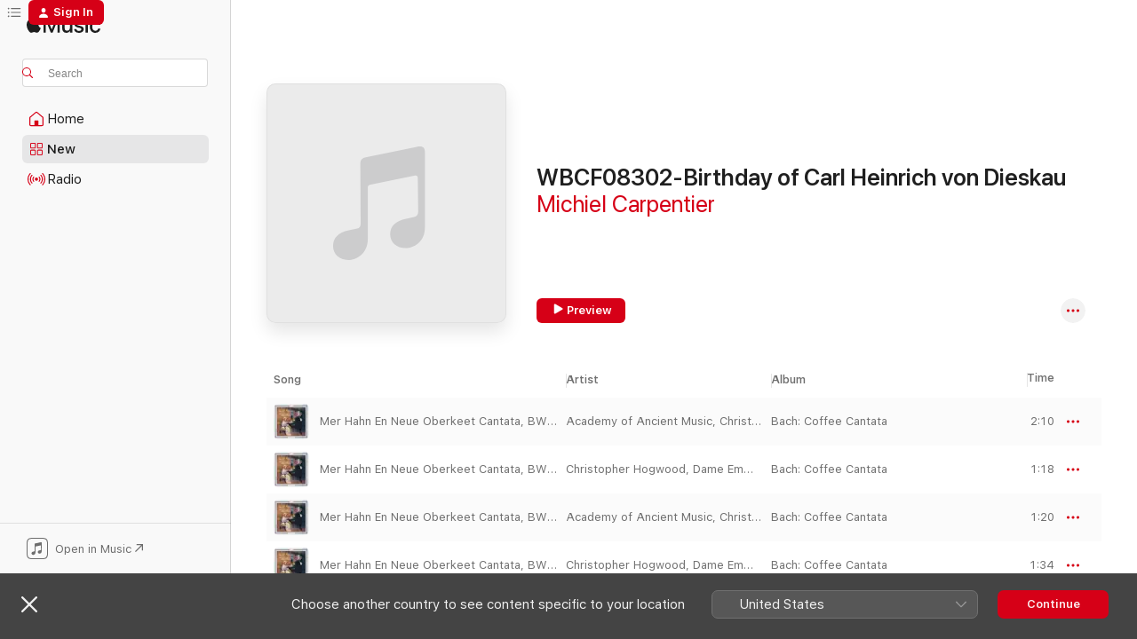

--- FILE ---
content_type: text/html
request_url: https://music.apple.com/be/playlist/wbcf08302-birthday-of-carl-heinrich-von-dieskau/pl.u-V9qz7FdopRv
body_size: 16551
content:
<!DOCTYPE html>
<html dir="ltr" lang="en-GB">
    <head>
        <!-- prettier-ignore -->
        <meta charset="utf-8">
        <!-- prettier-ignore -->
        <meta http-equiv="X-UA-Compatible" content="IE=edge">
        <!-- prettier-ignore -->
        <meta
            name="viewport"
            content="width=device-width,initial-scale=1,interactive-widget=resizes-content"
        >
        <!-- prettier-ignore -->
        <meta name="applicable-device" content="pc,mobile">
        <!-- prettier-ignore -->
        <meta name="referrer" content="strict-origin">
        <!-- prettier-ignore -->
        <link
            rel="apple-touch-icon"
            sizes="180x180"
            href="/assets/favicon/favicon-180.png"
        >
        <!-- prettier-ignore -->
        <link
            rel="icon"
            type="image/png"
            sizes="32x32"
            href="/assets/favicon/favicon-32.png"
        >
        <!-- prettier-ignore -->
        <link
            rel="icon"
            type="image/png"
            sizes="16x16"
            href="/assets/favicon/favicon-16.png"
        >
        <!-- prettier-ignore -->
        <link
            rel="mask-icon"
            href="/assets/favicon/favicon.svg"
            color="#fa233b"
        >
        <!-- prettier-ignore -->
        <link rel="manifest" href="/manifest.json">

        <title>‎WBCF08302-Birthday of Carl Heinrich von Dieskau by Michiel Carpentier - Apple Music</title><!-- HEAD_svelte-1cypuwr_START --><link rel="preconnect" href="//www.apple.com/wss/fonts" crossorigin="anonymous"><link rel="stylesheet" href="//www.apple.com/wss/fonts?families=SF+Pro,v4%7CSF+Pro+Icons,v1&amp;display=swap" type="text/css" referrerpolicy="strict-origin-when-cross-origin"><!-- HEAD_svelte-1cypuwr_END --><!-- HEAD_svelte-eg3hvx_START -->    <meta name="robots" content="noindex, nofollow"> <meta name="description" content="Listen to the WBCF08302-Birthday of Carl Heinrich von Dieskau playlist by Michiel Carpentier on Apple Music.  13 Songs. Duration: 27 minutes."> <meta name="keywords" content="listen, WBCF08302-Birthday of Carl Heinrich von Dieskau, Michiel Carpentier, music, playlist, songs, streaming music, apple music"> <link rel="canonical" href="https://music.apple.com/be/playlist/wbcf08302-birthday-of-carl-heinrich-von-dieskau/pl.u-V9qz7FdopRv">   <link rel="alternate" type="application/json+oembed" href="https://music.apple.com/api/oembed?url=https%3A%2F%2Fmusic.apple.com%2Fbe%2Fplaylist%2Fwbcf08302-birthday-of-carl-heinrich-von-dieskau%2Fpl.u-V9qz7FdopRv" title="WBCF08302-Birthday of Carl Heinrich von Dieskau by Michiel Carpentier on Apple Music">  <meta name="al:ios:app_store_id" content="1108187390"> <meta name="al:ios:app_name" content="Apple Music"> <meta name="apple:content_id" content="pl.u-V9qz7FdopRv"> <meta name="apple:title" content="WBCF08302-Birthday of Carl Heinrich von Dieskau"> <meta name="apple:description" content="Listen to the WBCF08302-Birthday of Carl Heinrich von Dieskau playlist by Michiel Carpentier on Apple Music.  13 Songs. Duration: 27 minutes.">   <meta property="og:title" content="WBCF08302-Birthday of Carl Heinrich von Dieskau by Michiel Carpentier on Apple Music"> <meta property="og:description" content="Playlist · 13 Songs"> <meta property="og:site_name" content="Apple Music - Web Player"> <meta property="og:url" content="https://music.apple.com/be/playlist/wbcf08302-birthday-of-carl-heinrich-von-dieskau/pl.u-V9qz7FdopRv"> <meta property="og:image" content="https://music.apple.com/assets/meta/apple-music-60.png"> <meta property="og:image:secure_url" content="https://music.apple.com/assets/meta/apple-music-60.png"> <meta property="og:image:alt" content="WBCF08302-Birthday of Carl Heinrich von Dieskau by Michiel Carpentier on Apple Music"> <meta property="og:image:width" content="1200"> <meta property="og:image:height" content="630"> <meta property="og:image:type" content="image/jpg"> <meta property="og:type" content="music.playlist"> <meta property="og:locale" content="en_GB">  <meta property="music:song_count" content="13"> <meta property="music:song" content="https://music.apple.com/be/song/mer-hahn-en-neue-oberkeet-cantata-bwv-212-peasant-cantata/1452224769"> <meta property="music:song:preview_url:secure_url" content="https://music.apple.com/be/song/mer-hahn-en-neue-oberkeet-cantata-bwv-212-peasant-cantata/1452224769">  <meta property="music:song:duration" content="PT2M10S"> <meta property="music:song:track" content="1">  <meta property="music:song" content="https://music.apple.com/be/song/mer-hahn-en-neue-oberkeet-cantata-bwv-212-peasant-cantata/1452224874"> <meta property="music:song:preview_url:secure_url" content="https://music.apple.com/be/song/mer-hahn-en-neue-oberkeet-cantata-bwv-212-peasant-cantata/1452224874">  <meta property="music:song:duration" content="PT1M18S"> <meta property="music:song:track" content="2">  <meta property="music:song" content="https://music.apple.com/be/song/mer-hahn-en-neue-oberkeet-cantata-bwv-212-peasant-cantata/1452224756"> <meta property="music:song:preview_url:secure_url" content="https://music.apple.com/be/song/mer-hahn-en-neue-oberkeet-cantata-bwv-212-peasant-cantata/1452224756">  <meta property="music:song:duration" content="PT1M20S"> <meta property="music:song:track" content="3">  <meta property="music:song" content="https://music.apple.com/be/song/mer-hahn-en-neue-oberkeet-cantata-bwv-212-peasant-cantata/1452225064"> <meta property="music:song:preview_url:secure_url" content="https://music.apple.com/be/song/mer-hahn-en-neue-oberkeet-cantata-bwv-212-peasant-cantata/1452225064">  <meta property="music:song:duration" content="PT1M34S"> <meta property="music:song:track" content="4">  <meta property="music:song" content="https://music.apple.com/be/song/mer-hahn-en-neue-oberkeet-cantata-bwv-212-peasant-cantata/1452224783"> <meta property="music:song:preview_url:secure_url" content="https://music.apple.com/be/song/mer-hahn-en-neue-oberkeet-cantata-bwv-212-peasant-cantata/1452224783">  <meta property="music:song:duration" content="PT2M6S"> <meta property="music:song:track" content="5">  <meta property="music:song" content="https://music.apple.com/be/song/mer-hahn-en-neue-oberkeet-cantata-bwv-212-peasant-cantata/1452224858"> <meta property="music:song:preview_url:secure_url" content="https://music.apple.com/be/song/mer-hahn-en-neue-oberkeet-cantata-bwv-212-peasant-cantata/1452224858">  <meta property="music:song:duration" content="PT1M51S"> <meta property="music:song:track" content="6">  <meta property="music:song" content="https://music.apple.com/be/song/mer-hahn-en-neue-oberkeet-cantata-bwv-212-peasant-cantata/1452225277"> <meta property="music:song:preview_url:secure_url" content="https://music.apple.com/be/song/mer-hahn-en-neue-oberkeet-cantata-bwv-212-peasant-cantata/1452225277">  <meta property="music:song:duration" content="PT1M8S"> <meta property="music:song:track" content="7">  <meta property="music:song" content="https://music.apple.com/be/song/mer-hahn-en-neue-oberkeet-cantata-bwv-212-peasant-cantata/1452224852"> <meta property="music:song:preview_url:secure_url" content="https://music.apple.com/be/song/mer-hahn-en-neue-oberkeet-cantata-bwv-212-peasant-cantata/1452224852">  <meta property="music:song:duration" content="PT5M51S"> <meta property="music:song:track" content="8">  <meta property="music:song" content="https://music.apple.com/be/song/mer-hahn-en-neue-oberkeet-cantata-bwv-212-peasant-cantata/1452224865"> <meta property="music:song:preview_url:secure_url" content="https://music.apple.com/be/song/mer-hahn-en-neue-oberkeet-cantata-bwv-212-peasant-cantata/1452224865">  <meta property="music:song:duration" content="PT58S"> <meta property="music:song:track" content="9">  <meta property="music:song" content="https://music.apple.com/be/song/mer-hahn-en-neue-oberkeet-cantata-bwv-212-peasant-cantata/1452225070"> <meta property="music:song:preview_url:secure_url" content="https://music.apple.com/be/song/mer-hahn-en-neue-oberkeet-cantata-bwv-212-peasant-cantata/1452225070">  <meta property="music:song:duration" content="PT48S"> <meta property="music:song:track" content="10">  <meta property="music:song" content="https://music.apple.com/be/song/mer-hahn-en-neue-oberkeet-cantata-bwv-212-peasant-cantata/1452224594"> <meta property="music:song:preview_url:secure_url" content="https://music.apple.com/be/song/mer-hahn-en-neue-oberkeet-cantata-bwv-212-peasant-cantata/1452224594">  <meta property="music:song:duration" content="PT5M57S"> <meta property="music:song:track" content="11">  <meta property="music:song" content="https://music.apple.com/be/song/mer-hahn-en-neue-oberkeet-cantata-bwv-212-peasant-cantata/1452224870"> <meta property="music:song:preview_url:secure_url" content="https://music.apple.com/be/song/mer-hahn-en-neue-oberkeet-cantata-bwv-212-peasant-cantata/1452224870">  <meta property="music:song:duration" content="PT1M12S"> <meta property="music:song:track" content="12">  <meta property="music:song" content="https://music.apple.com/be/song/mer-hahn-en-neue-oberkeet-cantata-bwv-212-peasant-cantata/1452225285"> <meta property="music:song:preview_url:secure_url" content="https://music.apple.com/be/song/mer-hahn-en-neue-oberkeet-cantata-bwv-212-peasant-cantata/1452225285">  <meta property="music:song:duration" content="PT1M4S"> <meta property="music:song:track" content="13">       <meta name="twitter:title" content="WBCF08302-Birthday of Carl Heinrich von Dieskau by Michiel Carpentier on Apple Music"> <meta name="twitter:description" content="Playlist · 13 Songs"> <meta name="twitter:site" content="@AppleMusic"> <meta name="twitter:image" content="https://music.apple.com/assets/meta/apple-music-60.png"> <meta name="twitter:image:alt" content="WBCF08302-Birthday of Carl Heinrich von Dieskau by Michiel Carpentier on Apple Music"> <meta name="twitter:card" content="summary_large_image">         <!-- HEAD_svelte-eg3hvx_END -->
      <script type="module" crossorigin src="/assets/index~8a6f659a1b.js"></script>
      <link rel="stylesheet" href="/assets/index~99bed3cf08.css">
      <script type="module">import.meta.url;import("_").catch(()=>1);async function* g(){};window.__vite_is_modern_browser=true;</script>
      <script type="module">!function(){if(window.__vite_is_modern_browser)return;console.warn("vite: loading legacy chunks, syntax error above and the same error below should be ignored");var e=document.getElementById("vite-legacy-polyfill"),n=document.createElement("script");n.src=e.src,n.onload=function(){System.import(document.getElementById('vite-legacy-entry').getAttribute('data-src'))},document.body.appendChild(n)}();</script>
    </head>
    <body>
        <script src="/assets/focus-visible/focus-visible.min.js"></script>
        
        <script
            async
            src="/includes/js-cdn/musickit/v3/amp/musickit.js"
        ></script>
        <script
            type="module"
            async
            src="/includes/js-cdn/musickit/v3/components/musickit-components/musickit-components.esm.js"
        ></script>
        <script
            nomodule
            async
            src="/includes/js-cdn/musickit/v3/components/musickit-components/musickit-components.js"
        ></script>
        <svg style="display: none" xmlns="http://www.w3.org/2000/svg">
            <symbol id="play-circle-fill" viewBox="0 0 60 60">
                <path
                    class="icon-circle-fill__circle"
                    fill="var(--iconCircleFillBG, transparent)"
                    d="M30 60c16.411 0 30-13.617 30-30C60 13.588 46.382 0 29.971 0 13.588 0 .001 13.588.001 30c0 16.383 13.617 30 30 30Z"
                />
                <path
                    fill="var(--iconFillArrow, var(--keyColor, black))"
                    d="M24.411 41.853c-1.41.853-3.028.177-3.028-1.294V19.47c0-1.44 1.735-2.058 3.028-1.294l17.265 10.235a1.89 1.89 0 0 1 0 3.265L24.411 41.853Z"
                />
            </symbol>
        </svg>
        <div class="body-container">
              <div class="app-container svelte-t3vj1e" data-testid="app-container">   <div class="header svelte-rjjbqs" data-testid="header"><nav data-testid="navigation" class="navigation svelte-13li0vp"><div class="navigation__header svelte-13li0vp"><div data-testid="logo" class="logo svelte-1o7dz8w"> <a aria-label="Apple Music" role="img" href="https://music.apple.com/be/home" class="svelte-1o7dz8w"><svg height="20" viewBox="0 0 83 20" width="83" xmlns="http://www.w3.org/2000/svg" class="logo" aria-hidden="true"><path d="M34.752 19.746V6.243h-.088l-5.433 13.503h-2.074L21.711 6.243h-.087v13.503h-2.548V1.399h3.235l5.833 14.621h.1l5.82-14.62h3.248v18.347h-2.56zm16.649 0h-2.586v-2.263h-.062c-.725 1.602-2.061 2.504-4.072 2.504-2.86 0-4.61-1.894-4.61-4.958V6.37h2.698v8.125c0 2.034.95 3.127 2.81 3.127 1.95 0 3.124-1.373 3.124-3.458V6.37H51.4v13.376zm7.394-13.618c3.06 0 5.046 1.73 5.134 4.196h-2.536c-.15-1.296-1.087-2.11-2.598-2.11-1.462 0-2.436.724-2.436 1.793 0 .839.6 1.41 2.023 1.741l2.136.496c2.686.636 3.71 1.704 3.71 3.636 0 2.442-2.236 4.12-5.333 4.12-3.285 0-5.26-1.64-5.509-4.183h2.673c.25 1.398 1.187 2.085 2.836 2.085 1.623 0 2.623-.687 2.623-1.78 0-.865-.487-1.373-1.924-1.704l-2.136-.508c-2.498-.585-3.735-1.806-3.735-3.75 0-2.391 2.049-4.032 5.072-4.032zM66.1 2.836c0-.878.7-1.577 1.561-1.577.862 0 1.55.7 1.55 1.577 0 .864-.688 1.576-1.55 1.576a1.573 1.573 0 0 1-1.56-1.576zm.212 3.534h2.698v13.376h-2.698zm14.089 4.603c-.275-1.424-1.324-2.556-3.085-2.556-2.086 0-3.46 1.767-3.46 4.64 0 2.938 1.386 4.642 3.485 4.642 1.66 0 2.748-.928 3.06-2.48H83C82.713 18.067 80.477 20 77.317 20c-3.76 0-6.208-2.62-6.208-6.942 0-4.247 2.448-6.93 6.183-6.93 3.385 0 5.446 2.213 5.683 4.845h-2.573zM10.824 3.189c-.698.834-1.805 1.496-2.913 1.398-.145-1.128.41-2.33 1.036-3.065C9.644.662 10.848.05 11.835 0c.121 1.178-.336 2.33-1.01 3.19zm.999 1.619c.624.049 2.425.244 3.578 1.98-.096.074-2.137 1.272-2.113 3.79.024 3.01 2.593 4.012 2.617 4.037-.024.074-.407 1.419-1.344 2.812-.817 1.224-1.657 2.422-3.002 2.447-1.297.024-1.73-.783-3.218-.783-1.489 0-1.97.758-3.194.807-1.297.048-2.28-1.297-3.097-2.52C.368 14.908-.904 10.408.825 7.375c.84-1.516 2.377-2.47 4.034-2.495 1.273-.023 2.45.857 3.218.857.769 0 2.137-1.027 3.746-.93z"></path></svg></a>   </div> <div class="search-input-wrapper svelte-nrtdem" data-testid="search-input"><div data-testid="amp-search-input" aria-controls="search-suggestions" aria-expanded="false" aria-haspopup="listbox" aria-owns="search-suggestions" class="search-input-container svelte-rg26q6" tabindex="-1" role=""><div class="flex-container svelte-rg26q6"><form id="search-input-form" class="svelte-rg26q6"><svg height="16" width="16" viewBox="0 0 16 16" class="search-svg" aria-hidden="true"><path d="M11.87 10.835c.018.015.035.03.051.047l3.864 3.863a.735.735 0 1 1-1.04 1.04l-3.863-3.864a.744.744 0 0 1-.047-.051 6.667 6.667 0 1 1 1.035-1.035zM6.667 12a5.333 5.333 0 1 0 0-10.667 5.333 5.333 0 0 0 0 10.667z"></path></svg> <input aria-autocomplete="list" aria-multiline="false" aria-controls="search-suggestions" aria-label="Search" placeholder="Search" spellcheck="false" autocomplete="off" autocorrect="off" autocapitalize="off" type="text" inputmode="search" class="search-input__text-field svelte-rg26q6" data-testid="search-input__text-field"></form> </div> <div data-testid="search-scope-bar"></div>   </div> </div></div> <div data-testid="navigation-content" class="navigation__content svelte-13li0vp" id="navigation" aria-hidden="false"><div class="navigation__scrollable-container svelte-13li0vp"><div data-testid="navigation-items-primary" class="navigation-items navigation-items--primary svelte-ng61m8"> <ul class="navigation-items__list svelte-ng61m8">  <li class="navigation-item navigation-item__home svelte-1a5yt87" aria-selected="false" data-testid="navigation-item"> <a href="https://music.apple.com/be/home" class="navigation-item__link svelte-1a5yt87" role="button" data-testid="home" aria-pressed="false"><div class="navigation-item__content svelte-zhx7t9"> <span class="navigation-item__icon svelte-zhx7t9"> <svg width="24" height="24" viewBox="0 0 24 24" xmlns="http://www.w3.org/2000/svg" aria-hidden="true"><path d="M5.93 20.16a1.94 1.94 0 0 1-1.43-.502c-.334-.335-.502-.794-.502-1.393v-7.142c0-.362.062-.688.177-.953.123-.264.326-.529.6-.75l6.145-5.157c.176-.141.344-.247.52-.318.176-.07.362-.105.564-.105.194 0 .388.035.565.105.176.07.352.177.52.318l6.146 5.158c.273.23.467.476.59.75.124.264.177.59.177.96v7.134c0 .59-.159 1.058-.503 1.393-.335.335-.811.503-1.428.503H5.929Zm12.14-1.172c.221 0 .406-.07.547-.212a.688.688 0 0 0 .22-.511v-7.142c0-.177-.026-.344-.087-.459a.97.97 0 0 0-.265-.353l-6.154-5.149a.756.756 0 0 0-.177-.115.37.37 0 0 0-.15-.035.37.37 0 0 0-.158.035l-.177.115-6.145 5.15a.982.982 0 0 0-.274.352 1.13 1.13 0 0 0-.088.468v7.133c0 .203.08.379.23.511a.744.744 0 0 0 .546.212h12.133Zm-8.323-4.7c0-.176.062-.326.177-.432a.6.6 0 0 1 .423-.159h3.315c.176 0 .326.053.432.16s.159.255.159.431v4.973H9.756v-4.973Z"></path></svg> </span> <span class="navigation-item__label svelte-zhx7t9"> Home </span> </div></a>  </li>  <li class="navigation-item navigation-item__new svelte-1a5yt87" aria-selected="false" data-testid="navigation-item"> <a href="https://music.apple.com/be/new" class="navigation-item__link svelte-1a5yt87" role="button" data-testid="new" aria-pressed="false"><div class="navigation-item__content svelte-zhx7t9"> <span class="navigation-item__icon svelte-zhx7t9"> <svg height="24" viewBox="0 0 24 24" width="24" aria-hidden="true"><path d="M9.92 11.354c.966 0 1.453-.487 1.453-1.49v-3.4c0-1.004-.487-1.483-1.453-1.483H6.452C5.487 4.981 5 5.46 5 6.464v3.4c0 1.003.487 1.49 1.452 1.49zm7.628 0c.965 0 1.452-.487 1.452-1.49v-3.4c0-1.004-.487-1.483-1.452-1.483h-3.46c-.974 0-1.46.479-1.46 1.483v3.4c0 1.003.486 1.49 1.46 1.49zm-7.65-1.073h-3.43c-.266 0-.396-.137-.396-.418v-3.4c0-.273.13-.41.396-.41h3.43c.265 0 .402.137.402.41v3.4c0 .281-.137.418-.403.418zm7.634 0h-3.43c-.273 0-.402-.137-.402-.418v-3.4c0-.273.129-.41.403-.41h3.43c.265 0 .395.137.395.41v3.4c0 .281-.13.418-.396.418zm-7.612 8.7c.966 0 1.453-.48 1.453-1.483v-3.407c0-.996-.487-1.483-1.453-1.483H6.452c-.965 0-1.452.487-1.452 1.483v3.407c0 1.004.487 1.483 1.452 1.483zm7.628 0c.965 0 1.452-.48 1.452-1.483v-3.407c0-.996-.487-1.483-1.452-1.483h-3.46c-.974 0-1.46.487-1.46 1.483v3.407c0 1.004.486 1.483 1.46 1.483zm-7.65-1.072h-3.43c-.266 0-.396-.137-.396-.41v-3.4c0-.282.13-.418.396-.418h3.43c.265 0 .402.136.402.418v3.4c0 .273-.137.41-.403.41zm7.634 0h-3.43c-.273 0-.402-.137-.402-.41v-3.4c0-.282.129-.418.403-.418h3.43c.265 0 .395.136.395.418v3.4c0 .273-.13.41-.396.41z" fill-opacity=".95"></path></svg> </span> <span class="navigation-item__label svelte-zhx7t9"> New </span> </div></a>  </li>  <li class="navigation-item navigation-item__radio svelte-1a5yt87" aria-selected="false" data-testid="navigation-item"> <a href="https://music.apple.com/be/radio" class="navigation-item__link svelte-1a5yt87" role="button" data-testid="radio" aria-pressed="false"><div class="navigation-item__content svelte-zhx7t9"> <span class="navigation-item__icon svelte-zhx7t9"> <svg width="24" height="24" viewBox="0 0 24 24" xmlns="http://www.w3.org/2000/svg" aria-hidden="true"><path d="M19.359 18.57C21.033 16.818 22 14.461 22 11.89s-.967-4.93-2.641-6.68c-.276-.292-.653-.26-.868-.023-.222.246-.176.591.085.868 1.466 1.535 2.272 3.593 2.272 5.835 0 2.241-.806 4.3-2.272 5.835-.261.268-.307.621-.085.86.215.245.592.276.868-.016zm-13.85.014c.222-.238.176-.59-.085-.86-1.474-1.535-2.272-3.593-2.272-5.834 0-2.242.798-4.3 2.272-5.835.261-.277.307-.622.085-.868-.215-.238-.592-.269-.868.023C2.967 6.96 2 9.318 2 11.89s.967 4.929 2.641 6.68c.276.29.653.26.868.014zm1.957-1.873c.223-.253.162-.583-.1-.867-.951-1.068-1.473-2.45-1.473-3.954 0-1.505.522-2.887 1.474-3.954.26-.284.322-.614.1-.876-.23-.26-.622-.26-.891.039-1.175 1.274-1.827 2.963-1.827 4.79 0 1.82.652 3.517 1.827 4.784.269.3.66.307.89.038zm9.958-.038c1.175-1.267 1.827-2.964 1.827-4.783 0-1.828-.652-3.517-1.827-4.791-.269-.3-.66-.3-.89-.039-.23.262-.162.592.092.876.96 1.067 1.481 2.449 1.481 3.954 0 1.504-.522 2.886-1.481 3.954-.254.284-.323.614-.092.867.23.269.621.261.89-.038zm-8.061-1.966c.23-.26.13-.568-.092-.883-.415-.522-.63-1.197-.63-1.934 0-.737.215-1.413.63-1.943.222-.307.322-.614.092-.875s-.653-.261-.906.054a4.385 4.385 0 0 0-.968 2.764 4.38 4.38 0 0 0 .968 2.756c.253.322.675.322.906.061zm6.18-.061a4.38 4.38 0 0 0 .968-2.756 4.385 4.385 0 0 0-.968-2.764c-.253-.315-.675-.315-.906-.054-.23.261-.138.568.092.875.415.53.63 1.206.63 1.943 0 .737-.215 1.412-.63 1.934-.23.315-.322.622-.092.883s.653.261.906-.061zm-3.547-.967c.96 0 1.789-.814 1.789-1.797s-.83-1.789-1.789-1.789c-.96 0-1.781.806-1.781 1.789 0 .983.821 1.797 1.781 1.797z"></path></svg> </span> <span class="navigation-item__label svelte-zhx7t9"> Radio </span> </div></a>  </li>  <li class="navigation-item navigation-item__search svelte-1a5yt87" aria-selected="false" data-testid="navigation-item"> <a href="https://music.apple.com/be/search" class="navigation-item__link svelte-1a5yt87" role="button" data-testid="search" aria-pressed="false"><div class="navigation-item__content svelte-zhx7t9"> <span class="navigation-item__icon svelte-zhx7t9"> <svg height="24" viewBox="0 0 24 24" width="24" aria-hidden="true"><path d="M17.979 18.553c.476 0 .813-.366.813-.835a.807.807 0 0 0-.235-.586l-3.45-3.457a5.61 5.61 0 0 0 1.158-3.413c0-3.098-2.535-5.633-5.633-5.633C7.542 4.63 5 7.156 5 10.262c0 3.098 2.534 5.632 5.632 5.632a5.614 5.614 0 0 0 3.274-1.055l3.472 3.472a.835.835 0 0 0 .6.242zm-7.347-3.875c-2.417 0-4.416-2-4.416-4.416 0-2.417 2-4.417 4.416-4.417 2.417 0 4.417 2 4.417 4.417s-2 4.416-4.417 4.416z" fill-opacity=".95"></path></svg> </span> <span class="navigation-item__label svelte-zhx7t9"> Search </span> </div></a>  </li></ul> </div>   </div> <div class="navigation__native-cta"><div slot="native-cta"><div data-testid="native-cta" class="native-cta svelte-6xh86f  native-cta--authenticated"><button class="native-cta__button svelte-6xh86f" data-testid="native-cta-button"><span class="native-cta__app-icon svelte-6xh86f"><svg width="24" height="24" xmlns="http://www.w3.org/2000/svg" xml:space="preserve" style="fill-rule:evenodd;clip-rule:evenodd;stroke-linejoin:round;stroke-miterlimit:2" viewBox="0 0 24 24" slot="app-icon" aria-hidden="true"><path d="M22.567 1.496C21.448.393 19.956.045 17.293.045H6.566c-2.508 0-4.028.376-5.12 1.465C.344 2.601 0 4.09 0 6.611v10.727c0 2.695.33 4.18 1.432 5.257 1.106 1.103 2.595 1.45 5.275 1.45h10.586c2.663 0 4.169-.347 5.274-1.45C23.656 21.504 24 20.033 24 17.338V6.752c0-2.694-.344-4.179-1.433-5.256Zm.411 4.9v11.299c0 1.898-.338 3.286-1.188 4.137-.851.864-2.256 1.191-4.141 1.191H6.35c-1.884 0-3.303-.341-4.154-1.191-.85-.851-1.174-2.239-1.174-4.137V6.54c0-2.014.324-3.445 1.16-4.295.851-.864 2.312-1.177 4.313-1.177h11.154c1.885 0 3.29.341 4.141 1.191.864.85 1.188 2.239 1.188 4.137Z" style="fill-rule:nonzero"></path><path d="M7.413 19.255c.987 0 2.48-.728 2.48-2.672v-6.385c0-.35.063-.428.378-.494l5.298-1.095c.351-.067.534.025.534.333l.035 4.286c0 .337-.182.586-.53.652l-1.014.228c-1.361.3-2.007.923-2.007 1.937 0 1.017.79 1.748 1.926 1.748.986 0 2.444-.679 2.444-2.64V5.654c0-.636-.279-.821-1.016-.66L9.646 6.298c-.448.091-.674.329-.674.699l.035 7.697c0 .336-.148.546-.446.613l-1.067.21c-1.329.266-1.986.93-1.986 1.993 0 1.017.786 1.745 1.905 1.745Z" style="fill-rule:nonzero"></path></svg></span> <span class="native-cta__label svelte-6xh86f">Open in Music</span> <span class="native-cta__arrow svelte-6xh86f"><svg height="16" width="16" viewBox="0 0 16 16" class="native-cta-action" aria-hidden="true"><path d="M1.559 16 13.795 3.764v8.962H16V0H3.274v2.205h8.962L0 14.441 1.559 16z"></path></svg></span></button> </div>  </div></div></div> </nav> </div>  <div class="player-bar player-bar__floating-player svelte-1rr9v04" data-testid="player-bar" aria-label="Music controls" aria-hidden="false">   </div>   <div id="scrollable-page" class="scrollable-page svelte-mt0bfj" data-main-content data-testid="main-section" aria-hidden="false"><main data-testid="main" class="svelte-bzjlhs"><div class="content-container svelte-bzjlhs" data-testid="content-container"><div class="search-input-wrapper svelte-nrtdem" data-testid="search-input"><div data-testid="amp-search-input" aria-controls="search-suggestions" aria-expanded="false" aria-haspopup="listbox" aria-owns="search-suggestions" class="search-input-container svelte-rg26q6" tabindex="-1" role=""><div class="flex-container svelte-rg26q6"><form id="search-input-form" class="svelte-rg26q6"><svg height="16" width="16" viewBox="0 0 16 16" class="search-svg" aria-hidden="true"><path d="M11.87 10.835c.018.015.035.03.051.047l3.864 3.863a.735.735 0 1 1-1.04 1.04l-3.863-3.864a.744.744 0 0 1-.047-.051 6.667 6.667 0 1 1 1.035-1.035zM6.667 12a5.333 5.333 0 1 0 0-10.667 5.333 5.333 0 0 0 0 10.667z"></path></svg> <input value="" aria-autocomplete="list" aria-multiline="false" aria-controls="search-suggestions" aria-label="Search" placeholder="Search" spellcheck="false" autocomplete="off" autocorrect="off" autocapitalize="off" type="text" inputmode="search" class="search-input__text-field svelte-rg26q6" data-testid="search-input__text-field"></form> </div> <div data-testid="search-scope-bar"> </div>   </div> </div>      <div class="section svelte-wa5vzl" data-testid="section-container" aria-label="Featured"> <div class="section-content svelte-wa5vzl" data-testid="section-content">  <div class="container-detail-header svelte-1uuona0 container-detail-header--no-description" data-testid="container-detail-header"><div slot="artwork"><div class="artwork__radiosity svelte-1agpw2h"> </div> <div data-testid="artwork-component" class="artwork-component artwork-component--aspect-ratio artwork-component--orientation-square svelte-uduhys   artwork-component--error     artwork-component--has-borders" style="
            
            --aspect-ratio: 1;
            --placeholder-bg-color: transparent;
       "><div class="artwork-component__contents svelte-uduhys" data-testid="artwork-component__placeholder"><div class="artwork-fallback svelte-1dcaujl" data-testid="artwork-fallback"><svg viewBox="0 0 100 100" xmlns="http://www.w3.org/2000/svg" width="100" height="100"><style>:root {
            --icon: rgba(60, 60, 67, 0.18);
            color-scheme: light dark;
        }

        @media (prefers-color-scheme: dark) {
            :root {
                --icon: rgba(235, 235, 245, 0.16);
            }
        }
    </style><g fill="none" fill-rule="evenodd"><path fill="var(--genericJoeColor)" d="M0 0h100v100H0z"></path><path fill="var(--icon)" d="M34.098 73.66c3.256 0 8.153-2.404 8.153-8.873v-21c0-1.146.202-1.393 1.235-1.596L61.5 38.485c1.146-.247 1.595.045 1.595 1.078l.157 14.083c0 1.146-.584 1.865-1.64 2.09l-3.346.74c-4.493.966-6.694 3.078-6.694 6.447 0 3.347 2.718 5.795 6.424 5.795 3.257 0 8.064-2.291 8.064-8.738V28.76c0-2.112-.966-2.763-3.392-2.291l-21.27 4.402c-1.483.292-2.27 1.1-2.27 2.381l.136 25.358c0 1.056-.494 1.775-1.438 1.954l-3.504.72c-4.447.943-6.558 3.166-6.558 6.603 0 3.391 2.628 5.772 6.334 5.772Z" fill-rule="nonzero"></path></g></svg></div></div>    </div></div> <div class="headings svelte-1uuona0"> <h1 class="headings__title svelte-1uuona0" data-testid="non-editable-product-title"><span dir="auto">WBCF08302-Birthday of Carl Heinrich von Dieskau</span> <span class="headings__badges svelte-1uuona0">   </span></h1> <div class="headings__subtitles svelte-1uuona0" data-testid="product-subtitles"> <a data-testid="click-action" class="click-action svelte-c0t0j2" href="#">Michiel Carpentier</a> </div> <div class="headings__tertiary-titles"> </div> <div class="headings__metadata-bottom svelte-1uuona0"> </div></div>  <div class="primary-actions svelte-1uuona0"><div class="primary-actions__button primary-actions__button--play svelte-1uuona0"><div data-testid="button-action" class="button svelte-rka6wn primary"><button data-testid="click-action" class="click-action svelte-c0t0j2" aria-label="" ><span class="icon svelte-rka6wn" data-testid="play-icon"><svg height="16" viewBox="0 0 16 16" width="16"><path d="m4.4 15.14 10.386-6.096c.842-.459.794-1.64 0-2.097L4.401.85c-.87-.53-2-.12-2 .82v12.625c0 .966 1.06 1.4 2 .844z"></path></svg></span>  Preview</button> </div> </div> <div class="primary-actions__button primary-actions__button--shuffle svelte-1uuona0"> </div></div> <div class="secondary-actions svelte-1uuona0"><div class="secondary-actions svelte-1agpw2h" slot="secondary-actions">  <div class="cloud-buttons svelte-u0auos" data-testid="cloud-buttons">  <amp-contextual-menu-button config="[object Object]" class="svelte-1sn4kz"> <span aria-label="MORE" class="more-button svelte-1sn4kz more-button--platter" data-testid="more-button" slot="trigger-content"><svg width="28" height="28" viewBox="0 0 28 28" class="glyph" xmlns="http://www.w3.org/2000/svg"><circle fill="var(--iconCircleFill, transparent)" cx="14" cy="14" r="14"></circle><path fill="var(--iconEllipsisFill, white)" d="M10.105 14c0-.87-.687-1.55-1.564-1.55-.862 0-1.557.695-1.557 1.55 0 .848.695 1.55 1.557 1.55.855 0 1.564-.702 1.564-1.55zm5.437 0c0-.87-.68-1.55-1.542-1.55A1.55 1.55 0 0012.45 14c0 .848.695 1.55 1.55 1.55.848 0 1.542-.702 1.542-1.55zm5.474 0c0-.87-.687-1.55-1.557-1.55-.87 0-1.564.695-1.564 1.55 0 .848.694 1.55 1.564 1.55.848 0 1.557-.702 1.557-1.55z"></path></svg></span> </amp-contextual-menu-button></div></div></div></div> </div>   </div><div class="section svelte-wa5vzl" data-testid="section-container"> <div class="section-content svelte-wa5vzl" data-testid="section-content">  <div class="placeholder-table svelte-wa5vzl"><div class="placeholder-table-header svelte-wa5vzl"></div> <div><div class="placeholder-row svelte-wa5vzl placeholder-row--even"></div><div class="placeholder-row svelte-wa5vzl"></div><div class="placeholder-row svelte-wa5vzl placeholder-row--even"></div><div class="placeholder-row svelte-wa5vzl"></div><div class="placeholder-row svelte-wa5vzl placeholder-row--even"></div><div class="placeholder-row svelte-wa5vzl"></div><div class="placeholder-row svelte-wa5vzl placeholder-row--even"></div><div class="placeholder-row svelte-wa5vzl"></div><div class="placeholder-row svelte-wa5vzl placeholder-row--even"></div><div class="placeholder-row svelte-wa5vzl"></div><div class="placeholder-row svelte-wa5vzl placeholder-row--even"></div><div class="placeholder-row svelte-wa5vzl"></div><div class="placeholder-row svelte-wa5vzl placeholder-row--even"></div></div></div> </div>   </div><div class="section svelte-wa5vzl" data-testid="section-container"> <div class="section-content svelte-wa5vzl" data-testid="section-content"> <div class="tracklist-footer svelte-1tm9k9g  tracklist-footer--playlist" data-testid="tracklist-footer"><div class="footer-body svelte-1tm9k9g"><p class="description svelte-1tm9k9g" data-testid="tracklist-footer-description">13 songs, 27 minutes</p>  <div class="tracklist-footer__native-cta-wrapper svelte-1tm9k9g"></div></div> <div class="tracklist-footer__friends svelte-1tm9k9g"> </div></div></div>   </div><div class="section svelte-wa5vzl      section--alternate" data-testid="section-container"> <div class="section-content svelte-wa5vzl" data-testid="section-content"> <div class="spacer-wrapper svelte-14fis98"></div></div>   </div><div class="section svelte-wa5vzl      section--alternate" data-testid="section-container" aria-label="Featured Artists"> <div class="section-content svelte-wa5vzl" data-testid="section-content"><div class="header svelte-rnrb59">  <div class="header-title-wrapper svelte-rnrb59">   <h2 class="title svelte-rnrb59" data-testid="header-title"><span class="dir-wrapper" dir="auto">Featured Artists</span></h2> </div>   </div>   <div class="svelte-1dd7dqt shelf"><section data-testid="shelf-component" class="shelf-grid shelf-grid--onhover svelte-12rmzef" style="
            --grid-max-content-xsmall: 94px; --grid-column-gap-xsmall: 10px; --grid-row-gap-xsmall: 24px; --grid-small: 6; --grid-column-gap-small: 20px; --grid-row-gap-small: 24px; --grid-medium: 8; --grid-column-gap-medium: 20px; --grid-row-gap-medium: 24px; --grid-large: 10; --grid-column-gap-large: 20px; --grid-row-gap-large: 24px; --grid-xlarge: 10; --grid-column-gap-xlarge: 20px; --grid-row-gap-xlarge: 24px;
            --grid-type: H;
            --grid-rows: 1;
            --standard-lockup-shadow-offset: 15px;
            
        "> <div class="shelf-grid__body svelte-12rmzef" data-testid="shelf-body">   <button disabled aria-label="Previous Page" type="button" class="shelf-grid-nav__arrow shelf-grid-nav__arrow--left svelte-1xmivhv" data-testid="shelf-button-left" style="--offset: 
                        calc(10px * -1);
                    ;"><svg viewBox="0 0 9 31" xmlns="http://www.w3.org/2000/svg"><path d="M5.275 29.46a1.61 1.61 0 0 0 1.456 1.077c1.018 0 1.772-.737 1.772-1.737 0-.526-.277-1.186-.449-1.62l-4.68-11.912L8.05 3.363c.172-.442.45-1.116.45-1.625A1.702 1.702 0 0 0 6.728.002a1.603 1.603 0 0 0-1.456 1.09L.675 12.774c-.301.775-.677 1.744-.677 2.495 0 .754.376 1.705.677 2.498L5.272 29.46Z"></path></svg></button> <ul slot="shelf-content" class="shelf-grid__list shelf-grid__list--grid-type-H shelf-grid__list--grid-rows-1 svelte-12rmzef" role="list" tabindex="-1" data-testid="shelf-item-list">   <li class="shelf-grid__list-item svelte-12rmzef" data-index="0" aria-hidden="true"><div class="svelte-12rmzef"> <div class="ellipse-lockup-wrapper svelte-i6muqu" data-testid="ellipse-lockup-wrapper"><a data-testid="click-action" class="click-action svelte-c0t0j2" href="https://music.apple.com/be/artist/academy-of-ancient-music/692028"><div class="ellipse-lockup svelte-f2g5g5 content-container" data-testid="ellipse-lockup"><div class="artwork svelte-f2g5g5" aria-hidden="true"> <div data-testid="artwork-component" class="artwork-component artwork-component--aspect-ratio artwork-component--orientation-square svelte-uduhys    artwork-component--fullwidth    artwork-component--has-borders" style="
            --artwork-bg-color: #eeeff0;
            --aspect-ratio: 1;
            --placeholder-bg-color: #eeeff0;
       ">   <picture class="svelte-uduhys"><source sizes=" (max-width:999px) 160px,(min-width:1000px) and (max-width:1319px) 190px,(min-width:1320px) and (max-width:1679px) 220px,243px" srcset="https://is1-ssl.mzstatic.com/image/thumb/AMCArtistImages113/v4/50/0e/e4/500ee45d-5cf4-5d78-0686-e3879d4a1976/0c082f99-55e1-44e5-bb01-d388ccfa2c05_ami-identity-fe94bf321a7975fdd0bddad3a41d73d4-2023-01-24T12-52-52.931Z_cropped.png/160x160bb.webp 160w,https://is1-ssl.mzstatic.com/image/thumb/AMCArtistImages113/v4/50/0e/e4/500ee45d-5cf4-5d78-0686-e3879d4a1976/0c082f99-55e1-44e5-bb01-d388ccfa2c05_ami-identity-fe94bf321a7975fdd0bddad3a41d73d4-2023-01-24T12-52-52.931Z_cropped.png/190x190bb.webp 190w,https://is1-ssl.mzstatic.com/image/thumb/AMCArtistImages113/v4/50/0e/e4/500ee45d-5cf4-5d78-0686-e3879d4a1976/0c082f99-55e1-44e5-bb01-d388ccfa2c05_ami-identity-fe94bf321a7975fdd0bddad3a41d73d4-2023-01-24T12-52-52.931Z_cropped.png/220x220bb.webp 220w,https://is1-ssl.mzstatic.com/image/thumb/AMCArtistImages113/v4/50/0e/e4/500ee45d-5cf4-5d78-0686-e3879d4a1976/0c082f99-55e1-44e5-bb01-d388ccfa2c05_ami-identity-fe94bf321a7975fdd0bddad3a41d73d4-2023-01-24T12-52-52.931Z_cropped.png/243x243bb.webp 243w,https://is1-ssl.mzstatic.com/image/thumb/AMCArtistImages113/v4/50/0e/e4/500ee45d-5cf4-5d78-0686-e3879d4a1976/0c082f99-55e1-44e5-bb01-d388ccfa2c05_ami-identity-fe94bf321a7975fdd0bddad3a41d73d4-2023-01-24T12-52-52.931Z_cropped.png/320x320bb.webp 320w,https://is1-ssl.mzstatic.com/image/thumb/AMCArtistImages113/v4/50/0e/e4/500ee45d-5cf4-5d78-0686-e3879d4a1976/0c082f99-55e1-44e5-bb01-d388ccfa2c05_ami-identity-fe94bf321a7975fdd0bddad3a41d73d4-2023-01-24T12-52-52.931Z_cropped.png/380x380bb.webp 380w,https://is1-ssl.mzstatic.com/image/thumb/AMCArtistImages113/v4/50/0e/e4/500ee45d-5cf4-5d78-0686-e3879d4a1976/0c082f99-55e1-44e5-bb01-d388ccfa2c05_ami-identity-fe94bf321a7975fdd0bddad3a41d73d4-2023-01-24T12-52-52.931Z_cropped.png/440x440bb.webp 440w,https://is1-ssl.mzstatic.com/image/thumb/AMCArtistImages113/v4/50/0e/e4/500ee45d-5cf4-5d78-0686-e3879d4a1976/0c082f99-55e1-44e5-bb01-d388ccfa2c05_ami-identity-fe94bf321a7975fdd0bddad3a41d73d4-2023-01-24T12-52-52.931Z_cropped.png/486x486bb.webp 486w" type="image/webp"> <source sizes=" (max-width:999px) 160px,(min-width:1000px) and (max-width:1319px) 190px,(min-width:1320px) and (max-width:1679px) 220px,243px" srcset="https://is1-ssl.mzstatic.com/image/thumb/AMCArtistImages113/v4/50/0e/e4/500ee45d-5cf4-5d78-0686-e3879d4a1976/0c082f99-55e1-44e5-bb01-d388ccfa2c05_ami-identity-fe94bf321a7975fdd0bddad3a41d73d4-2023-01-24T12-52-52.931Z_cropped.png/160x160bb-60.jpg 160w,https://is1-ssl.mzstatic.com/image/thumb/AMCArtistImages113/v4/50/0e/e4/500ee45d-5cf4-5d78-0686-e3879d4a1976/0c082f99-55e1-44e5-bb01-d388ccfa2c05_ami-identity-fe94bf321a7975fdd0bddad3a41d73d4-2023-01-24T12-52-52.931Z_cropped.png/190x190bb-60.jpg 190w,https://is1-ssl.mzstatic.com/image/thumb/AMCArtistImages113/v4/50/0e/e4/500ee45d-5cf4-5d78-0686-e3879d4a1976/0c082f99-55e1-44e5-bb01-d388ccfa2c05_ami-identity-fe94bf321a7975fdd0bddad3a41d73d4-2023-01-24T12-52-52.931Z_cropped.png/220x220bb-60.jpg 220w,https://is1-ssl.mzstatic.com/image/thumb/AMCArtistImages113/v4/50/0e/e4/500ee45d-5cf4-5d78-0686-e3879d4a1976/0c082f99-55e1-44e5-bb01-d388ccfa2c05_ami-identity-fe94bf321a7975fdd0bddad3a41d73d4-2023-01-24T12-52-52.931Z_cropped.png/243x243bb-60.jpg 243w,https://is1-ssl.mzstatic.com/image/thumb/AMCArtistImages113/v4/50/0e/e4/500ee45d-5cf4-5d78-0686-e3879d4a1976/0c082f99-55e1-44e5-bb01-d388ccfa2c05_ami-identity-fe94bf321a7975fdd0bddad3a41d73d4-2023-01-24T12-52-52.931Z_cropped.png/320x320bb-60.jpg 320w,https://is1-ssl.mzstatic.com/image/thumb/AMCArtistImages113/v4/50/0e/e4/500ee45d-5cf4-5d78-0686-e3879d4a1976/0c082f99-55e1-44e5-bb01-d388ccfa2c05_ami-identity-fe94bf321a7975fdd0bddad3a41d73d4-2023-01-24T12-52-52.931Z_cropped.png/380x380bb-60.jpg 380w,https://is1-ssl.mzstatic.com/image/thumb/AMCArtistImages113/v4/50/0e/e4/500ee45d-5cf4-5d78-0686-e3879d4a1976/0c082f99-55e1-44e5-bb01-d388ccfa2c05_ami-identity-fe94bf321a7975fdd0bddad3a41d73d4-2023-01-24T12-52-52.931Z_cropped.png/440x440bb-60.jpg 440w,https://is1-ssl.mzstatic.com/image/thumb/AMCArtistImages113/v4/50/0e/e4/500ee45d-5cf4-5d78-0686-e3879d4a1976/0c082f99-55e1-44e5-bb01-d388ccfa2c05_ami-identity-fe94bf321a7975fdd0bddad3a41d73d4-2023-01-24T12-52-52.931Z_cropped.png/486x486bb-60.jpg 486w" type="image/jpeg"> <img alt="" class="artwork-component__contents artwork-component__image svelte-uduhys" loading="lazy" src="/assets/artwork/1x1.gif" role="presentation" decoding="async" width="243" height="243" fetchpriority="auto" style="opacity: 1;"></picture> </div> </div> <div class="text-container svelte-f2g5g5">  <div class="multiline-clamp svelte-1a7gcr6 multiline-clamp--overflow" style="--mc-lineClamp: var(--defaultClampOverride, 2);" role="text"> <span class="multiline-clamp__text svelte-1a7gcr6"><h3 data-testid="ellipse-lockup__title" class="title svelte-f2g5g5">Academy of Ancient Music</h3></span> </div> </div> </div></a> <amp-contextual-menu-button config="[object Object]"></amp-contextual-menu-button> </div> </div></li>   <li class="shelf-grid__list-item svelte-12rmzef" data-index="1" aria-hidden="true"><div class="svelte-12rmzef"> <div class="ellipse-lockup-wrapper svelte-i6muqu" data-testid="ellipse-lockup-wrapper"><a data-testid="click-action" class="click-action svelte-c0t0j2" href="https://music.apple.com/be/artist/christopher-hogwood/4336929"><div class="ellipse-lockup svelte-f2g5g5 content-container" data-testid="ellipse-lockup"><div class="artwork svelte-f2g5g5" aria-hidden="true"> <div data-testid="artwork-component" class="artwork-component artwork-component--aspect-ratio artwork-component--orientation-square svelte-uduhys    artwork-component--fullwidth    artwork-component--has-borders" style="
            --artwork-bg-color: #fff9f1;
            --aspect-ratio: 1;
            --placeholder-bg-color: #fff9f1;
       ">   <picture class="svelte-uduhys"><source sizes=" (max-width:999px) 160px,(min-width:1000px) and (max-width:1319px) 190px,(min-width:1320px) and (max-width:1679px) 220px,243px" srcset="https://is1-ssl.mzstatic.com/image/thumb/Features125/v4/a4/9a/4a/a49a4aa5-b1ab-6cbf-0da1-fb0621024013/mzl.gvorfamy.jpg/160x160bb.webp 160w,https://is1-ssl.mzstatic.com/image/thumb/Features125/v4/a4/9a/4a/a49a4aa5-b1ab-6cbf-0da1-fb0621024013/mzl.gvorfamy.jpg/190x190bb.webp 190w,https://is1-ssl.mzstatic.com/image/thumb/Features125/v4/a4/9a/4a/a49a4aa5-b1ab-6cbf-0da1-fb0621024013/mzl.gvorfamy.jpg/220x220bb.webp 220w,https://is1-ssl.mzstatic.com/image/thumb/Features125/v4/a4/9a/4a/a49a4aa5-b1ab-6cbf-0da1-fb0621024013/mzl.gvorfamy.jpg/243x243bb.webp 243w,https://is1-ssl.mzstatic.com/image/thumb/Features125/v4/a4/9a/4a/a49a4aa5-b1ab-6cbf-0da1-fb0621024013/mzl.gvorfamy.jpg/320x320bb.webp 320w,https://is1-ssl.mzstatic.com/image/thumb/Features125/v4/a4/9a/4a/a49a4aa5-b1ab-6cbf-0da1-fb0621024013/mzl.gvorfamy.jpg/380x380bb.webp 380w,https://is1-ssl.mzstatic.com/image/thumb/Features125/v4/a4/9a/4a/a49a4aa5-b1ab-6cbf-0da1-fb0621024013/mzl.gvorfamy.jpg/440x440bb.webp 440w,https://is1-ssl.mzstatic.com/image/thumb/Features125/v4/a4/9a/4a/a49a4aa5-b1ab-6cbf-0da1-fb0621024013/mzl.gvorfamy.jpg/486x486bb.webp 486w" type="image/webp"> <source sizes=" (max-width:999px) 160px,(min-width:1000px) and (max-width:1319px) 190px,(min-width:1320px) and (max-width:1679px) 220px,243px" srcset="https://is1-ssl.mzstatic.com/image/thumb/Features125/v4/a4/9a/4a/a49a4aa5-b1ab-6cbf-0da1-fb0621024013/mzl.gvorfamy.jpg/160x160bb-60.jpg 160w,https://is1-ssl.mzstatic.com/image/thumb/Features125/v4/a4/9a/4a/a49a4aa5-b1ab-6cbf-0da1-fb0621024013/mzl.gvorfamy.jpg/190x190bb-60.jpg 190w,https://is1-ssl.mzstatic.com/image/thumb/Features125/v4/a4/9a/4a/a49a4aa5-b1ab-6cbf-0da1-fb0621024013/mzl.gvorfamy.jpg/220x220bb-60.jpg 220w,https://is1-ssl.mzstatic.com/image/thumb/Features125/v4/a4/9a/4a/a49a4aa5-b1ab-6cbf-0da1-fb0621024013/mzl.gvorfamy.jpg/243x243bb-60.jpg 243w,https://is1-ssl.mzstatic.com/image/thumb/Features125/v4/a4/9a/4a/a49a4aa5-b1ab-6cbf-0da1-fb0621024013/mzl.gvorfamy.jpg/320x320bb-60.jpg 320w,https://is1-ssl.mzstatic.com/image/thumb/Features125/v4/a4/9a/4a/a49a4aa5-b1ab-6cbf-0da1-fb0621024013/mzl.gvorfamy.jpg/380x380bb-60.jpg 380w,https://is1-ssl.mzstatic.com/image/thumb/Features125/v4/a4/9a/4a/a49a4aa5-b1ab-6cbf-0da1-fb0621024013/mzl.gvorfamy.jpg/440x440bb-60.jpg 440w,https://is1-ssl.mzstatic.com/image/thumb/Features125/v4/a4/9a/4a/a49a4aa5-b1ab-6cbf-0da1-fb0621024013/mzl.gvorfamy.jpg/486x486bb-60.jpg 486w" type="image/jpeg"> <img alt="" class="artwork-component__contents artwork-component__image svelte-uduhys" loading="lazy" src="/assets/artwork/1x1.gif" role="presentation" decoding="async" width="243" height="243" fetchpriority="auto" style="opacity: 1;"></picture> </div> </div> <div class="text-container svelte-f2g5g5">  <div class="multiline-clamp svelte-1a7gcr6 multiline-clamp--overflow" style="--mc-lineClamp: var(--defaultClampOverride, 2);" role="text"> <span class="multiline-clamp__text svelte-1a7gcr6"><h3 data-testid="ellipse-lockup__title" class="title svelte-f2g5g5">Christopher Hogwood</h3></span> </div> </div> </div></a> <amp-contextual-menu-button config="[object Object]"></amp-contextual-menu-button> </div> </div></li>   <li class="shelf-grid__list-item svelte-12rmzef" data-index="2" aria-hidden="true"><div class="svelte-12rmzef"> <div class="ellipse-lockup-wrapper svelte-i6muqu" data-testid="ellipse-lockup-wrapper"><a data-testid="click-action" class="click-action svelte-c0t0j2" href="https://music.apple.com/be/artist/dame-emma-kirkby/4336920"><div class="ellipse-lockup svelte-f2g5g5 content-container" data-testid="ellipse-lockup"><div class="artwork svelte-f2g5g5" aria-hidden="true"> <div data-testid="artwork-component" class="artwork-component artwork-component--aspect-ratio artwork-component--orientation-square svelte-uduhys    artwork-component--fullwidth    artwork-component--has-borders" style="
            --artwork-bg-color: #07060e;
            --aspect-ratio: 1;
            --placeholder-bg-color: #07060e;
       ">   <picture class="svelte-uduhys"><source sizes=" (max-width:999px) 160px,(min-width:1000px) and (max-width:1319px) 190px,(min-width:1320px) and (max-width:1679px) 220px,243px" srcset="https://is1-ssl.mzstatic.com/image/thumb/Features126/v4/dd/fb/34/ddfb34eb-527b-41df-5ea6-570057825507/pr_source.png/160x160bb.webp 160w,https://is1-ssl.mzstatic.com/image/thumb/Features126/v4/dd/fb/34/ddfb34eb-527b-41df-5ea6-570057825507/pr_source.png/190x190bb.webp 190w,https://is1-ssl.mzstatic.com/image/thumb/Features126/v4/dd/fb/34/ddfb34eb-527b-41df-5ea6-570057825507/pr_source.png/220x220bb.webp 220w,https://is1-ssl.mzstatic.com/image/thumb/Features126/v4/dd/fb/34/ddfb34eb-527b-41df-5ea6-570057825507/pr_source.png/243x243bb.webp 243w,https://is1-ssl.mzstatic.com/image/thumb/Features126/v4/dd/fb/34/ddfb34eb-527b-41df-5ea6-570057825507/pr_source.png/320x320bb.webp 320w,https://is1-ssl.mzstatic.com/image/thumb/Features126/v4/dd/fb/34/ddfb34eb-527b-41df-5ea6-570057825507/pr_source.png/380x380bb.webp 380w,https://is1-ssl.mzstatic.com/image/thumb/Features126/v4/dd/fb/34/ddfb34eb-527b-41df-5ea6-570057825507/pr_source.png/440x440bb.webp 440w,https://is1-ssl.mzstatic.com/image/thumb/Features126/v4/dd/fb/34/ddfb34eb-527b-41df-5ea6-570057825507/pr_source.png/486x486bb.webp 486w" type="image/webp"> <source sizes=" (max-width:999px) 160px,(min-width:1000px) and (max-width:1319px) 190px,(min-width:1320px) and (max-width:1679px) 220px,243px" srcset="https://is1-ssl.mzstatic.com/image/thumb/Features126/v4/dd/fb/34/ddfb34eb-527b-41df-5ea6-570057825507/pr_source.png/160x160bb-60.jpg 160w,https://is1-ssl.mzstatic.com/image/thumb/Features126/v4/dd/fb/34/ddfb34eb-527b-41df-5ea6-570057825507/pr_source.png/190x190bb-60.jpg 190w,https://is1-ssl.mzstatic.com/image/thumb/Features126/v4/dd/fb/34/ddfb34eb-527b-41df-5ea6-570057825507/pr_source.png/220x220bb-60.jpg 220w,https://is1-ssl.mzstatic.com/image/thumb/Features126/v4/dd/fb/34/ddfb34eb-527b-41df-5ea6-570057825507/pr_source.png/243x243bb-60.jpg 243w,https://is1-ssl.mzstatic.com/image/thumb/Features126/v4/dd/fb/34/ddfb34eb-527b-41df-5ea6-570057825507/pr_source.png/320x320bb-60.jpg 320w,https://is1-ssl.mzstatic.com/image/thumb/Features126/v4/dd/fb/34/ddfb34eb-527b-41df-5ea6-570057825507/pr_source.png/380x380bb-60.jpg 380w,https://is1-ssl.mzstatic.com/image/thumb/Features126/v4/dd/fb/34/ddfb34eb-527b-41df-5ea6-570057825507/pr_source.png/440x440bb-60.jpg 440w,https://is1-ssl.mzstatic.com/image/thumb/Features126/v4/dd/fb/34/ddfb34eb-527b-41df-5ea6-570057825507/pr_source.png/486x486bb-60.jpg 486w" type="image/jpeg"> <img alt="" class="artwork-component__contents artwork-component__image svelte-uduhys" loading="lazy" src="/assets/artwork/1x1.gif" role="presentation" decoding="async" width="243" height="243" fetchpriority="auto" style="opacity: 1;"></picture> </div> </div> <div class="text-container svelte-f2g5g5">  <div class="multiline-clamp svelte-1a7gcr6 multiline-clamp--overflow" style="--mc-lineClamp: var(--defaultClampOverride, 2);" role="text"> <span class="multiline-clamp__text svelte-1a7gcr6"><h3 data-testid="ellipse-lockup__title" class="title svelte-f2g5g5">Dame Emma Kirkby</h3></span> </div> </div> </div></a> <amp-contextual-menu-button config="[object Object]"></amp-contextual-menu-button> </div> </div></li>   <li class="shelf-grid__list-item svelte-12rmzef" data-index="3" aria-hidden="true"><div class="svelte-12rmzef"> <div class="ellipse-lockup-wrapper svelte-i6muqu" data-testid="ellipse-lockup-wrapper"><a data-testid="click-action" class="click-action svelte-c0t0j2" href="https://music.apple.com/be/artist/david-thomas/180471"><div class="ellipse-lockup svelte-f2g5g5 content-container" data-testid="ellipse-lockup"><div class="artwork svelte-f2g5g5" aria-hidden="true"> <div data-testid="artwork-component" class="artwork-component artwork-component--aspect-ratio artwork-component--orientation-square svelte-uduhys    artwork-component--fullwidth    artwork-component--has-borders" style="
            --artwork-bg-color: #ffffff;
            --aspect-ratio: 1;
            --placeholder-bg-color: #ffffff;
       ">   <picture class="svelte-uduhys"><source sizes=" (max-width:999px) 160px,(min-width:1000px) and (max-width:1319px) 190px,(min-width:1320px) and (max-width:1679px) 220px,243px" srcset="https://is1-ssl.mzstatic.com/image/thumb/Music112/v4/dd/ef/0a/ddef0a8b-382e-e58c-f8c8-20d721b30b48/14UMGIM61143.rgb.jpg/160x160ac.webp 160w,https://is1-ssl.mzstatic.com/image/thumb/Music112/v4/dd/ef/0a/ddef0a8b-382e-e58c-f8c8-20d721b30b48/14UMGIM61143.rgb.jpg/190x190ac.webp 190w,https://is1-ssl.mzstatic.com/image/thumb/Music112/v4/dd/ef/0a/ddef0a8b-382e-e58c-f8c8-20d721b30b48/14UMGIM61143.rgb.jpg/220x220ac.webp 220w,https://is1-ssl.mzstatic.com/image/thumb/Music112/v4/dd/ef/0a/ddef0a8b-382e-e58c-f8c8-20d721b30b48/14UMGIM61143.rgb.jpg/243x243ac.webp 243w,https://is1-ssl.mzstatic.com/image/thumb/Music112/v4/dd/ef/0a/ddef0a8b-382e-e58c-f8c8-20d721b30b48/14UMGIM61143.rgb.jpg/320x320ac.webp 320w,https://is1-ssl.mzstatic.com/image/thumb/Music112/v4/dd/ef/0a/ddef0a8b-382e-e58c-f8c8-20d721b30b48/14UMGIM61143.rgb.jpg/380x380ac.webp 380w,https://is1-ssl.mzstatic.com/image/thumb/Music112/v4/dd/ef/0a/ddef0a8b-382e-e58c-f8c8-20d721b30b48/14UMGIM61143.rgb.jpg/440x440ac.webp 440w,https://is1-ssl.mzstatic.com/image/thumb/Music112/v4/dd/ef/0a/ddef0a8b-382e-e58c-f8c8-20d721b30b48/14UMGIM61143.rgb.jpg/486x486ac.webp 486w" type="image/webp"> <source sizes=" (max-width:999px) 160px,(min-width:1000px) and (max-width:1319px) 190px,(min-width:1320px) and (max-width:1679px) 220px,243px" srcset="https://is1-ssl.mzstatic.com/image/thumb/Music112/v4/dd/ef/0a/ddef0a8b-382e-e58c-f8c8-20d721b30b48/14UMGIM61143.rgb.jpg/160x160ac-60.jpg 160w,https://is1-ssl.mzstatic.com/image/thumb/Music112/v4/dd/ef/0a/ddef0a8b-382e-e58c-f8c8-20d721b30b48/14UMGIM61143.rgb.jpg/190x190ac-60.jpg 190w,https://is1-ssl.mzstatic.com/image/thumb/Music112/v4/dd/ef/0a/ddef0a8b-382e-e58c-f8c8-20d721b30b48/14UMGIM61143.rgb.jpg/220x220ac-60.jpg 220w,https://is1-ssl.mzstatic.com/image/thumb/Music112/v4/dd/ef/0a/ddef0a8b-382e-e58c-f8c8-20d721b30b48/14UMGIM61143.rgb.jpg/243x243ac-60.jpg 243w,https://is1-ssl.mzstatic.com/image/thumb/Music112/v4/dd/ef/0a/ddef0a8b-382e-e58c-f8c8-20d721b30b48/14UMGIM61143.rgb.jpg/320x320ac-60.jpg 320w,https://is1-ssl.mzstatic.com/image/thumb/Music112/v4/dd/ef/0a/ddef0a8b-382e-e58c-f8c8-20d721b30b48/14UMGIM61143.rgb.jpg/380x380ac-60.jpg 380w,https://is1-ssl.mzstatic.com/image/thumb/Music112/v4/dd/ef/0a/ddef0a8b-382e-e58c-f8c8-20d721b30b48/14UMGIM61143.rgb.jpg/440x440ac-60.jpg 440w,https://is1-ssl.mzstatic.com/image/thumb/Music112/v4/dd/ef/0a/ddef0a8b-382e-e58c-f8c8-20d721b30b48/14UMGIM61143.rgb.jpg/486x486ac-60.jpg 486w" type="image/jpeg"> <img alt="" class="artwork-component__contents artwork-component__image svelte-uduhys" loading="lazy" src="/assets/artwork/1x1.gif" role="presentation" decoding="async" width="243" height="243" fetchpriority="auto" style="opacity: 1;"></picture> </div> </div> <div class="text-container svelte-f2g5g5">  <div class="multiline-clamp svelte-1a7gcr6 multiline-clamp--overflow" style="--mc-lineClamp: var(--defaultClampOverride, 2);" role="text"> <span class="multiline-clamp__text svelte-1a7gcr6"><h3 data-testid="ellipse-lockup__title" class="title svelte-f2g5g5">David Thomas</h3></span> </div> </div> </div></a> <amp-contextual-menu-button config="[object Object]"></amp-contextual-menu-button> </div> </div></li> </ul> <button aria-label="Next Page" type="button" class="shelf-grid-nav__arrow shelf-grid-nav__arrow--right svelte-1xmivhv" data-testid="shelf-button-right" style="--offset: 
                        calc(10px * -1);
                    ;"><svg viewBox="0 0 9 31" xmlns="http://www.w3.org/2000/svg"><path d="M5.275 29.46a1.61 1.61 0 0 0 1.456 1.077c1.018 0 1.772-.737 1.772-1.737 0-.526-.277-1.186-.449-1.62l-4.68-11.912L8.05 3.363c.172-.442.45-1.116.45-1.625A1.702 1.702 0 0 0 6.728.002a1.603 1.603 0 0 0-1.456 1.09L.675 12.774c-.301.775-.677 1.744-.677 2.495 0 .754.376 1.705.677 2.498L5.272 29.46Z"></path></svg></button></div> </section> </div></div>   </div>     </div> </main>  <footer data-testid="footer" class="svelte-wtmfoi"><div class="footer-secondary-slot svelte-wtmfoi"> <div class="button-container svelte-14qifue"><button class="link svelte-14qifue" data-testid="locale-switcher-button">Belgium</button> <ul class="svelte-n776hm"><li class="svelte-n776hm"><a href="?l=fr-FR" aria-label="This page is available in Français (France)" data-testid="other-language-fr-FR" class="svelte-n776hm">Français (France)</a> </li><li class="svelte-n776hm"><a href="?l=nl" aria-label="This page is available in Nederlands" data-testid="other-language-nl" class="svelte-n776hm">Nederlands</a> </li></ul></div>  <dialog data-testid="dialog" class="svelte-1a4zf5b" id="" aria-hidden="true"><div data-testid="locale-switcher-modal-container" class="locale-switcher-modal-container svelte-1jierl0"><button data-testid="locale-switcher-modal-close-button" class="close-button svelte-1jierl0" type="button" aria-label="Close"><svg width="18" height="18" viewBox="0 0 18 18" aria-hidden="true" data-testid="locale-switcher-modal-close-button-svg"><path d="M1.2 18C.6 18 0 17.5 0 16.8c0-.4.1-.6.4-.8l7-7-7-7c-.3-.2-.4-.5-.4-.8C0 .5.6 0 1.2 0c.3 0 .6.1.8.3l7 7 7-7c.2-.2.5-.3.8-.3.6 0 1.2.5 1.2 1.2 0 .3-.1.6-.4.8l-7 7 7 7c.2.2.4.5.4.8 0 .7-.6 1.2-1.2 1.2-.3 0-.6-.1-.8-.3l-7-7-7 7c-.2.1-.5.3-.8.3z"></path></svg></button> <div class="header-container svelte-1jierl0"><span data-testid="locale-switcher-modal-title" class="title svelte-1jierl0">Select a country or region</span></div> <div class="region-container svelte-1jierl0"><div class="region-header svelte-vqg5px"><h2 class="svelte-vqg5px">Africa, Middle East, and India</h2> <button slot="button" class="see-all-button svelte-1jierl0">See All </button></div> <ul class="svelte-a89zv9"><li class="svelte-a89zv9"><a href="/dz/new" data-testid="region-list-link" class="svelte-a89zv9"><span>Algeria</span></a> </li><li class="svelte-a89zv9"><a href="/ao/new" data-testid="region-list-link" class="svelte-a89zv9"><span>Angola</span></a> </li><li class="svelte-a89zv9"><a href="/am/new" data-testid="region-list-link" class="svelte-a89zv9"><span>Armenia</span></a> </li><li class="svelte-a89zv9"><a href="/az/new" data-testid="region-list-link" class="svelte-a89zv9"><span>Azerbaijan</span></a> </li><li class="svelte-a89zv9"><a href="/bh/new" data-testid="region-list-link" class="svelte-a89zv9"><span>Bahrain</span></a> </li><li class="svelte-a89zv9"><a href="/bj/new" data-testid="region-list-link" class="svelte-a89zv9"><span>Benin</span></a> </li><li class="svelte-a89zv9"><a href="/bw/new" data-testid="region-list-link" class="svelte-a89zv9"><span>Botswana</span></a> </li><li class="svelte-a89zv9"><a href="/cm/new" data-testid="region-list-link" class="svelte-a89zv9"><span>Cameroun</span></a> </li><li class="svelte-a89zv9"><a href="/cv/new" data-testid="region-list-link" class="svelte-a89zv9"><span>Cape Verde</span></a> </li><li class="svelte-a89zv9"><a href="/td/new" data-testid="region-list-link" class="svelte-a89zv9"><span>Chad</span></a> </li><li class="svelte-a89zv9"><a href="/ci/new" data-testid="region-list-link" class="svelte-a89zv9"><span>Côte d’Ivoire</span></a> </li><li class="svelte-a89zv9"><a href="/cd/new" data-testid="region-list-link" class="svelte-a89zv9"><span>Congo, The Democratic Republic Of The</span></a> </li><li class="svelte-a89zv9"><a href="/eg/new" data-testid="region-list-link" class="svelte-a89zv9"><span>Egypt</span></a> </li><li class="svelte-a89zv9"><a href="/sz/new" data-testid="region-list-link" class="svelte-a89zv9"><span>Eswatini</span></a> </li><li class="svelte-a89zv9"><a href="/ga/new" data-testid="region-list-link" class="svelte-a89zv9"><span>Gabon</span></a> </li><li class="svelte-a89zv9"><a href="/gm/new" data-testid="region-list-link" class="svelte-a89zv9"><span>Gambia</span></a> </li><li class="svelte-a89zv9"><a href="/gh/new" data-testid="region-list-link" class="svelte-a89zv9"><span>Ghana</span></a> </li><li class="svelte-a89zv9"><a href="/gw/new" data-testid="region-list-link" class="svelte-a89zv9"><span>Guinea-Bissau</span></a> </li><li class="svelte-a89zv9"><a href="/in/new" data-testid="region-list-link" class="svelte-a89zv9"><span>India</span></a> </li><li class="svelte-a89zv9"><a href="/iq/new" data-testid="region-list-link" class="svelte-a89zv9"><span>Iraq</span></a> </li><li class="svelte-a89zv9"><a href="/il/new" data-testid="region-list-link" class="svelte-a89zv9"><span>Israel</span></a> </li><li class="svelte-a89zv9"><a href="/jo/new" data-testid="region-list-link" class="svelte-a89zv9"><span>Jordan</span></a> </li><li class="svelte-a89zv9"><a href="/ke/new" data-testid="region-list-link" class="svelte-a89zv9"><span>Kenya</span></a> </li><li class="svelte-a89zv9"><a href="/kw/new" data-testid="region-list-link" class="svelte-a89zv9"><span>Kuwait</span></a> </li><li class="svelte-a89zv9"><a href="/lb/new" data-testid="region-list-link" class="svelte-a89zv9"><span>Lebanon</span></a> </li><li class="svelte-a89zv9"><a href="/lr/new" data-testid="region-list-link" class="svelte-a89zv9"><span>Liberia</span></a> </li><li class="svelte-a89zv9"><a href="/ly/new" data-testid="region-list-link" class="svelte-a89zv9"><span>Libya</span></a> </li><li class="svelte-a89zv9"><a href="/mg/new" data-testid="region-list-link" class="svelte-a89zv9"><span>Madagascar</span></a> </li><li class="svelte-a89zv9"><a href="/mw/new" data-testid="region-list-link" class="svelte-a89zv9"><span>Malawi</span></a> </li><li class="svelte-a89zv9"><a href="/ml/new" data-testid="region-list-link" class="svelte-a89zv9"><span>Mali</span></a> </li><li class="svelte-a89zv9"><a href="/mr/new" data-testid="region-list-link" class="svelte-a89zv9"><span>Mauritania</span></a> </li><li class="svelte-a89zv9"><a href="/mu/new" data-testid="region-list-link" class="svelte-a89zv9"><span>Mauritius</span></a> </li><li class="svelte-a89zv9"><a href="/ma/new" data-testid="region-list-link" class="svelte-a89zv9"><span>Morocco</span></a> </li><li class="svelte-a89zv9"><a href="/mz/new" data-testid="region-list-link" class="svelte-a89zv9"><span>Mozambique</span></a> </li><li class="svelte-a89zv9"><a href="/na/new" data-testid="region-list-link" class="svelte-a89zv9"><span>Namibia</span></a> </li><li class="svelte-a89zv9"><a href="/ne/new" data-testid="region-list-link" class="svelte-a89zv9"><span>Niger (English)</span></a> </li><li class="svelte-a89zv9"><a href="/ng/new" data-testid="region-list-link" class="svelte-a89zv9"><span>Nigeria</span></a> </li><li class="svelte-a89zv9"><a href="/om/new" data-testid="region-list-link" class="svelte-a89zv9"><span>Oman</span></a> </li><li class="svelte-a89zv9"><a href="/qa/new" data-testid="region-list-link" class="svelte-a89zv9"><span>Qatar</span></a> </li><li class="svelte-a89zv9"><a href="/cg/new" data-testid="region-list-link" class="svelte-a89zv9"><span>Congo, Republic of</span></a> </li><li class="svelte-a89zv9"><a href="/rw/new" data-testid="region-list-link" class="svelte-a89zv9"><span>Rwanda</span></a> </li><li class="svelte-a89zv9"><a href="/sa/new" data-testid="region-list-link" class="svelte-a89zv9"><span>Saudi Arabia</span></a> </li><li class="svelte-a89zv9"><a href="/sn/new" data-testid="region-list-link" class="svelte-a89zv9"><span>Senegal</span></a> </li><li class="svelte-a89zv9"><a href="/sc/new" data-testid="region-list-link" class="svelte-a89zv9"><span>Seychelles</span></a> </li><li class="svelte-a89zv9"><a href="/sl/new" data-testid="region-list-link" class="svelte-a89zv9"><span>Sierra Leone</span></a> </li><li class="svelte-a89zv9"><a href="/za/new" data-testid="region-list-link" class="svelte-a89zv9"><span>South Africa</span></a> </li><li class="svelte-a89zv9"><a href="/lk/new" data-testid="region-list-link" class="svelte-a89zv9"><span>Sri Lanka</span></a> </li><li class="svelte-a89zv9"><a href="/tj/new" data-testid="region-list-link" class="svelte-a89zv9"><span>Tajikistan</span></a> </li><li class="svelte-a89zv9"><a href="/tz/new" data-testid="region-list-link" class="svelte-a89zv9"><span>Tanzania, United Republic Of</span></a> </li><li class="svelte-a89zv9"><a href="/tn/new" data-testid="region-list-link" class="svelte-a89zv9"><span>Tunisia</span></a> </li><li class="svelte-a89zv9"><a href="/tm/new" data-testid="region-list-link" class="svelte-a89zv9"><span>Turkmenistan</span></a> </li><li class="svelte-a89zv9"><a href="/ae/new" data-testid="region-list-link" class="svelte-a89zv9"><span>United Arab Emirates</span></a> </li><li class="svelte-a89zv9"><a href="/ug/new" data-testid="region-list-link" class="svelte-a89zv9"><span>Uganda</span></a> </li><li class="svelte-a89zv9"><a href="/ye/new" data-testid="region-list-link" class="svelte-a89zv9"><span>Yemen</span></a> </li><li class="svelte-a89zv9"><a href="/zm/new" data-testid="region-list-link" class="svelte-a89zv9"><span>Zambia</span></a> </li><li class="svelte-a89zv9"><a href="/zw/new" data-testid="region-list-link" class="svelte-a89zv9"><span>Zimbabwe</span></a> </li> </ul><div class="region-header svelte-vqg5px"><h2 class="svelte-vqg5px">Asia Pacific</h2> <button slot="button" class="see-all-button svelte-1jierl0">See All </button></div> <ul class="svelte-a89zv9"><li class="svelte-a89zv9"><a href="/au/new" data-testid="region-list-link" class="svelte-a89zv9"><span>Australia</span></a> </li><li class="svelte-a89zv9"><a href="/bt/new" data-testid="region-list-link" class="svelte-a89zv9"><span>Bhutan</span></a> </li><li class="svelte-a89zv9"><a href="/kh/new" data-testid="region-list-link" class="svelte-a89zv9"><span>Cambodia</span></a> </li><li class="svelte-a89zv9"><a href="/cn/new" data-testid="region-list-link" class="svelte-a89zv9"><span>中国大陆</span></a> </li><li class="svelte-a89zv9"><a href="/fj/new" data-testid="region-list-link" class="svelte-a89zv9"><span>Fiji</span></a> </li><li class="svelte-a89zv9"><a href="/hk/new" data-testid="region-list-link" class="svelte-a89zv9"><span>香港</span></a> </li><li class="svelte-a89zv9"><a href="/id/new" data-testid="region-list-link" class="svelte-a89zv9"><span>Indonesia (English)</span></a> </li><li class="svelte-a89zv9"><a href="/jp/new" data-testid="region-list-link" class="svelte-a89zv9"><span>日本</span></a> </li><li class="svelte-a89zv9"><a href="/kz/new" data-testid="region-list-link" class="svelte-a89zv9"><span>Kazakhstan</span></a> </li><li class="svelte-a89zv9"><a href="/kr/new" data-testid="region-list-link" class="svelte-a89zv9"><span>대한민국</span></a> </li><li class="svelte-a89zv9"><a href="/kg/new" data-testid="region-list-link" class="svelte-a89zv9"><span>Kyrgyzstan</span></a> </li><li class="svelte-a89zv9"><a href="/la/new" data-testid="region-list-link" class="svelte-a89zv9"><span>Lao People's Democratic Republic</span></a> </li><li class="svelte-a89zv9"><a href="/mo/new" data-testid="region-list-link" class="svelte-a89zv9"><span>澳門</span></a> </li><li class="svelte-a89zv9"><a href="/my/new" data-testid="region-list-link" class="svelte-a89zv9"><span>Malaysia (English)</span></a> </li><li class="svelte-a89zv9"><a href="/mv/new" data-testid="region-list-link" class="svelte-a89zv9"><span>Maldives</span></a> </li><li class="svelte-a89zv9"><a href="/fm/new" data-testid="region-list-link" class="svelte-a89zv9"><span>Micronesia, Federated States of</span></a> </li><li class="svelte-a89zv9"><a href="/mn/new" data-testid="region-list-link" class="svelte-a89zv9"><span>Mongolia</span></a> </li><li class="svelte-a89zv9"><a href="/mm/new" data-testid="region-list-link" class="svelte-a89zv9"><span>Myanmar</span></a> </li><li class="svelte-a89zv9"><a href="/np/new" data-testid="region-list-link" class="svelte-a89zv9"><span>Nepal</span></a> </li><li class="svelte-a89zv9"><a href="/nz/new" data-testid="region-list-link" class="svelte-a89zv9"><span>New Zealand</span></a> </li><li class="svelte-a89zv9"><a href="/pg/new" data-testid="region-list-link" class="svelte-a89zv9"><span>Papua New Guinea</span></a> </li><li class="svelte-a89zv9"><a href="/ph/new" data-testid="region-list-link" class="svelte-a89zv9"><span>Philippines</span></a> </li><li class="svelte-a89zv9"><a href="/sg/new" data-testid="region-list-link" class="svelte-a89zv9"><span>Singapore</span></a> </li><li class="svelte-a89zv9"><a href="/sb/new" data-testid="region-list-link" class="svelte-a89zv9"><span>Solomon Islands</span></a> </li><li class="svelte-a89zv9"><a href="/tw/new" data-testid="region-list-link" class="svelte-a89zv9"><span>台灣</span></a> </li><li class="svelte-a89zv9"><a href="/th/new" data-testid="region-list-link" class="svelte-a89zv9"><span>Thailand</span></a> </li><li class="svelte-a89zv9"><a href="/to/new" data-testid="region-list-link" class="svelte-a89zv9"><span>Tonga</span></a> </li><li class="svelte-a89zv9"><a href="/tm/new" data-testid="region-list-link" class="svelte-a89zv9"><span>Turkmenistan</span></a> </li><li class="svelte-a89zv9"><a href="/uz/new" data-testid="region-list-link" class="svelte-a89zv9"><span>Uzbekistan</span></a> </li><li class="svelte-a89zv9"><a href="/vu/new" data-testid="region-list-link" class="svelte-a89zv9"><span>Vanuatu</span></a> </li><li class="svelte-a89zv9"><a href="/vn/new" data-testid="region-list-link" class="svelte-a89zv9"><span>Vietnam</span></a> </li> </ul><div class="region-header svelte-vqg5px"><h2 class="svelte-vqg5px">Europe</h2> <button slot="button" class="see-all-button svelte-1jierl0">See All </button></div> <ul class="svelte-a89zv9"><li class="svelte-a89zv9"><a href="/am/new" data-testid="region-list-link" class="svelte-a89zv9"><span>Armenia</span></a> </li><li class="svelte-a89zv9"><a href="/at/new" data-testid="region-list-link" class="svelte-a89zv9"><span>Österreich</span></a> </li><li class="svelte-a89zv9"><a href="/by/new" data-testid="region-list-link" class="svelte-a89zv9"><span>Belarus</span></a> </li><li class="svelte-a89zv9"><a href="/be/new" data-testid="region-list-link" class="svelte-a89zv9"><span>Belgium</span></a> </li><li class="svelte-a89zv9"><a href="/ba/new" data-testid="region-list-link" class="svelte-a89zv9"><span>Bosnia and Herzegovina</span></a> </li><li class="svelte-a89zv9"><a href="/bg/new" data-testid="region-list-link" class="svelte-a89zv9"><span>Bulgaria</span></a> </li><li class="svelte-a89zv9"><a href="/hr/new" data-testid="region-list-link" class="svelte-a89zv9"><span>Croatia</span></a> </li><li class="svelte-a89zv9"><a href="/cy/new" data-testid="region-list-link" class="svelte-a89zv9"><span>Cyprus</span></a> </li><li class="svelte-a89zv9"><a href="/cz/new" data-testid="region-list-link" class="svelte-a89zv9"><span>Czechia</span></a> </li><li class="svelte-a89zv9"><a href="/dk/new" data-testid="region-list-link" class="svelte-a89zv9"><span>Denmark</span></a> </li><li class="svelte-a89zv9"><a href="/ee/new" data-testid="region-list-link" class="svelte-a89zv9"><span>Estonia</span></a> </li><li class="svelte-a89zv9"><a href="/fi/new" data-testid="region-list-link" class="svelte-a89zv9"><span>Finland</span></a> </li><li class="svelte-a89zv9"><a href="/fr/new" data-testid="region-list-link" class="svelte-a89zv9"><span>France (Français)</span></a> </li><li class="svelte-a89zv9"><a href="/ge/new" data-testid="region-list-link" class="svelte-a89zv9"><span>Georgia</span></a> </li><li class="svelte-a89zv9"><a href="/de/new" data-testid="region-list-link" class="svelte-a89zv9"><span>Deutschland</span></a> </li><li class="svelte-a89zv9"><a href="/gr/new" data-testid="region-list-link" class="svelte-a89zv9"><span>Greece</span></a> </li><li class="svelte-a89zv9"><a href="/hu/new" data-testid="region-list-link" class="svelte-a89zv9"><span>Hungary</span></a> </li><li class="svelte-a89zv9"><a href="/is/new" data-testid="region-list-link" class="svelte-a89zv9"><span>Iceland</span></a> </li><li class="svelte-a89zv9"><a href="/ie/new" data-testid="region-list-link" class="svelte-a89zv9"><span>Ireland</span></a> </li><li class="svelte-a89zv9"><a href="/it/new" data-testid="region-list-link" class="svelte-a89zv9"><span>Italia</span></a> </li><li class="svelte-a89zv9"><a href="/xk/new" data-testid="region-list-link" class="svelte-a89zv9"><span>Kosovo</span></a> </li><li class="svelte-a89zv9"><a href="/lv/new" data-testid="region-list-link" class="svelte-a89zv9"><span>Latvia</span></a> </li><li class="svelte-a89zv9"><a href="/lt/new" data-testid="region-list-link" class="svelte-a89zv9"><span>Lithuania</span></a> </li><li class="svelte-a89zv9"><a href="/lu/new" data-testid="region-list-link" class="svelte-a89zv9"><span>Luxembourg (English)</span></a> </li><li class="svelte-a89zv9"><a href="/mt/new" data-testid="region-list-link" class="svelte-a89zv9"><span>Malta</span></a> </li><li class="svelte-a89zv9"><a href="/md/new" data-testid="region-list-link" class="svelte-a89zv9"><span>Moldova, Republic Of</span></a> </li><li class="svelte-a89zv9"><a href="/me/new" data-testid="region-list-link" class="svelte-a89zv9"><span>Montenegro</span></a> </li><li class="svelte-a89zv9"><a href="/nl/new" data-testid="region-list-link" class="svelte-a89zv9"><span>Nederland</span></a> </li><li class="svelte-a89zv9"><a href="/mk/new" data-testid="region-list-link" class="svelte-a89zv9"><span>North Macedonia</span></a> </li><li class="svelte-a89zv9"><a href="/no/new" data-testid="region-list-link" class="svelte-a89zv9"><span>Norway</span></a> </li><li class="svelte-a89zv9"><a href="/pl/new" data-testid="region-list-link" class="svelte-a89zv9"><span>Poland</span></a> </li><li class="svelte-a89zv9"><a href="/pt/new" data-testid="region-list-link" class="svelte-a89zv9"><span>Portugal (Português)</span></a> </li><li class="svelte-a89zv9"><a href="/ro/new" data-testid="region-list-link" class="svelte-a89zv9"><span>Romania</span></a> </li><li class="svelte-a89zv9"><a href="/ru/new" data-testid="region-list-link" class="svelte-a89zv9"><span>Россия</span></a> </li><li class="svelte-a89zv9"><a href="/rs/new" data-testid="region-list-link" class="svelte-a89zv9"><span>Serbia</span></a> </li><li class="svelte-a89zv9"><a href="/sk/new" data-testid="region-list-link" class="svelte-a89zv9"><span>Slovakia</span></a> </li><li class="svelte-a89zv9"><a href="/si/new" data-testid="region-list-link" class="svelte-a89zv9"><span>Slovenia</span></a> </li><li class="svelte-a89zv9"><a href="/es/new" data-testid="region-list-link" class="svelte-a89zv9"><span>España</span></a> </li><li class="svelte-a89zv9"><a href="/se/new" data-testid="region-list-link" class="svelte-a89zv9"><span>Sverige</span></a> </li><li class="svelte-a89zv9"><a href="/ch/new" data-testid="region-list-link" class="svelte-a89zv9"><span>Schweiz</span></a> </li><li class="svelte-a89zv9"><a href="/tr/new" data-testid="region-list-link" class="svelte-a89zv9"><span>Türkiye (English)</span></a> </li><li class="svelte-a89zv9"><a href="/ua/new" data-testid="region-list-link" class="svelte-a89zv9"><span>Ukraine</span></a> </li><li class="svelte-a89zv9"><a href="/gb/new" data-testid="region-list-link" class="svelte-a89zv9"><span>United Kingdom</span></a> </li> </ul><div class="region-header svelte-vqg5px"><h2 class="svelte-vqg5px">Latin America and the Caribbean</h2> <button slot="button" class="see-all-button svelte-1jierl0">See All </button></div> <ul class="svelte-a89zv9"><li class="svelte-a89zv9"><a href="/ai/new" data-testid="region-list-link" class="svelte-a89zv9"><span>Anguilla</span></a> </li><li class="svelte-a89zv9"><a href="/ag/new" data-testid="region-list-link" class="svelte-a89zv9"><span>Antigua and Barbuda</span></a> </li><li class="svelte-a89zv9"><a href="/ar/new" data-testid="region-list-link" class="svelte-a89zv9"><span>Argentina (Español)</span></a> </li><li class="svelte-a89zv9"><a href="/bs/new" data-testid="region-list-link" class="svelte-a89zv9"><span>Bahamas</span></a> </li><li class="svelte-a89zv9"><a href="/bb/new" data-testid="region-list-link" class="svelte-a89zv9"><span>Barbados</span></a> </li><li class="svelte-a89zv9"><a href="/bz/new" data-testid="region-list-link" class="svelte-a89zv9"><span>Belize</span></a> </li><li class="svelte-a89zv9"><a href="/bm/new" data-testid="region-list-link" class="svelte-a89zv9"><span>Bermuda</span></a> </li><li class="svelte-a89zv9"><a href="/bo/new" data-testid="region-list-link" class="svelte-a89zv9"><span>Bolivia (Español)</span></a> </li><li class="svelte-a89zv9"><a href="/br/new" data-testid="region-list-link" class="svelte-a89zv9"><span>Brasil</span></a> </li><li class="svelte-a89zv9"><a href="/vg/new" data-testid="region-list-link" class="svelte-a89zv9"><span>Virgin Islands, British</span></a> </li><li class="svelte-a89zv9"><a href="/ky/new" data-testid="region-list-link" class="svelte-a89zv9"><span>Cayman Islands</span></a> </li><li class="svelte-a89zv9"><a href="/cl/new" data-testid="region-list-link" class="svelte-a89zv9"><span>Chile (Español)</span></a> </li><li class="svelte-a89zv9"><a href="/co/new" data-testid="region-list-link" class="svelte-a89zv9"><span>Colombia (Español)</span></a> </li><li class="svelte-a89zv9"><a href="/cr/new" data-testid="region-list-link" class="svelte-a89zv9"><span>Costa Rica (Español)</span></a> </li><li class="svelte-a89zv9"><a href="/dm/new" data-testid="region-list-link" class="svelte-a89zv9"><span>Dominica</span></a> </li><li class="svelte-a89zv9"><a href="/do/new" data-testid="region-list-link" class="svelte-a89zv9"><span>República Dominicana</span></a> </li><li class="svelte-a89zv9"><a href="/ec/new" data-testid="region-list-link" class="svelte-a89zv9"><span>Ecuador (Español)</span></a> </li><li class="svelte-a89zv9"><a href="/sv/new" data-testid="region-list-link" class="svelte-a89zv9"><span>El Salvador (Español)</span></a> </li><li class="svelte-a89zv9"><a href="/gd/new" data-testid="region-list-link" class="svelte-a89zv9"><span>Grenada</span></a> </li><li class="svelte-a89zv9"><a href="/gt/new" data-testid="region-list-link" class="svelte-a89zv9"><span>Guatemala (Español)</span></a> </li><li class="svelte-a89zv9"><a href="/gy/new" data-testid="region-list-link" class="svelte-a89zv9"><span>Guyana</span></a> </li><li class="svelte-a89zv9"><a href="/hn/new" data-testid="region-list-link" class="svelte-a89zv9"><span>Honduras (Español)</span></a> </li><li class="svelte-a89zv9"><a href="/jm/new" data-testid="region-list-link" class="svelte-a89zv9"><span>Jamaica</span></a> </li><li class="svelte-a89zv9"><a href="/mx/new" data-testid="region-list-link" class="svelte-a89zv9"><span>México</span></a> </li><li class="svelte-a89zv9"><a href="/ms/new" data-testid="region-list-link" class="svelte-a89zv9"><span>Montserrat</span></a> </li><li class="svelte-a89zv9"><a href="/ni/new" data-testid="region-list-link" class="svelte-a89zv9"><span>Nicaragua (Español)</span></a> </li><li class="svelte-a89zv9"><a href="/pa/new" data-testid="region-list-link" class="svelte-a89zv9"><span>Panamá</span></a> </li><li class="svelte-a89zv9"><a href="/py/new" data-testid="region-list-link" class="svelte-a89zv9"><span>Paraguay (Español)</span></a> </li><li class="svelte-a89zv9"><a href="/pe/new" data-testid="region-list-link" class="svelte-a89zv9"><span>Perú</span></a> </li><li class="svelte-a89zv9"><a href="/kn/new" data-testid="region-list-link" class="svelte-a89zv9"><span>St. Kitts and Nevis</span></a> </li><li class="svelte-a89zv9"><a href="/lc/new" data-testid="region-list-link" class="svelte-a89zv9"><span>Saint Lucia</span></a> </li><li class="svelte-a89zv9"><a href="/vc/new" data-testid="region-list-link" class="svelte-a89zv9"><span>St. Vincent and The Grenadines</span></a> </li><li class="svelte-a89zv9"><a href="/sr/new" data-testid="region-list-link" class="svelte-a89zv9"><span>Suriname</span></a> </li><li class="svelte-a89zv9"><a href="/tt/new" data-testid="region-list-link" class="svelte-a89zv9"><span>Trinidad and Tobago</span></a> </li><li class="svelte-a89zv9"><a href="/tc/new" data-testid="region-list-link" class="svelte-a89zv9"><span>Turks and Caicos</span></a> </li><li class="svelte-a89zv9"><a href="/uy/new" data-testid="region-list-link" class="svelte-a89zv9"><span>Uruguay (English)</span></a> </li><li class="svelte-a89zv9"><a href="/ve/new" data-testid="region-list-link" class="svelte-a89zv9"><span>Venezuela (Español)</span></a> </li> </ul><div class="region-header svelte-vqg5px"><h2 class="svelte-vqg5px">The United States and Canada</h2> <button slot="button" class="see-all-button svelte-1jierl0 see-all-button-hidden">See All </button></div> <ul class="svelte-a89zv9"><li class="svelte-a89zv9"><a href="/ca/new" data-testid="region-list-link" class="svelte-a89zv9"><span>Canada (English)</span></a> </li><li class="svelte-a89zv9"><a href="/ca/new?l=fr-CA" data-testid="region-list-link" class="svelte-a89zv9"><span>Canada (Français)</span></a> </li><li class="svelte-a89zv9"><a href="/us/new" data-testid="region-list-link" class="svelte-a89zv9"><span>United States</span></a> </li><li class="svelte-a89zv9"><a href="/us/new?l=es-MX" data-testid="region-list-link" class="svelte-a89zv9"><span>Estados Unidos (Español México)</span></a> </li><li class="svelte-a89zv9"><a href="/us/new?l=ar" data-testid="region-list-link" class="svelte-a89zv9"><span>الولايات المتحدة</span></a> </li><li class="svelte-a89zv9"><a href="/us/new?l=ru" data-testid="region-list-link" class="svelte-a89zv9"><span>США</span></a> </li><li class="svelte-a89zv9"><a href="/us/new?l=zh-Hans-CN" data-testid="region-list-link" class="svelte-a89zv9"><span>美国 (简体中文)</span></a> </li><li class="svelte-a89zv9"><a href="/us/new?l=fr-FR" data-testid="region-list-link" class="svelte-a89zv9"><span>États-Unis (Français France)</span></a> </li><li class="svelte-a89zv9"><a href="/us/new?l=ko" data-testid="region-list-link" class="svelte-a89zv9"><span>미국</span></a> </li><li class="svelte-a89zv9"><a href="/us/new?l=pt-BR" data-testid="region-list-link" class="svelte-a89zv9"><span>Estados Unidos (Português Brasil)</span></a> </li><li class="svelte-a89zv9"><a href="/us/new?l=vi" data-testid="region-list-link" class="svelte-a89zv9"><span>Hoa Kỳ</span></a> </li><li class="svelte-a89zv9"><a href="/us/new?l=zh-Hant-TW" data-testid="region-list-link" class="svelte-a89zv9"><span>美國 (繁體中文台灣)</span></a> </li> </ul></div> </div> </dialog></div> <div class="footer-contents svelte-wtmfoi"><p class="svelte-wtmfoi"><span dir="ltr"><span dir="auto">Copyright © 2026</span> <a href="https://www.apple.com/uk" rel="noopener" class="svelte-wtmfoi"><span dir="auto">Apple Inc.</span></a></span> <span dir="auto">All rights reserved.</span></p> <ul class="svelte-wtmfoi"><li data-testid="terms-of-use" class="svelte-wtmfoi"><a href="https://www.apple.com/uk/legal/internet-services/" rel="noopener" dir="auto" class="svelte-wtmfoi">Internet Service Terms</a> </li><li data-testid="privacy-policy" class="svelte-wtmfoi"><a href="https://support.apple.com/en-gb/HT204881" rel="noopener" dir="auto" class="svelte-wtmfoi">Apple Music &amp; Privacy</a> </li><li data-testid="cookie-policy" class="svelte-wtmfoi"><a href="https://www.apple.com/legal/privacy/en-ww/cookies/" rel="noopener" dir="auto" class="svelte-wtmfoi">Cookie Warning</a> </li><li data-testid="get-help" class="svelte-wtmfoi"><a href="https://support.apple.com/en-gb/music" rel="noopener" dir="auto" class="svelte-wtmfoi">Support</a> </li><li data-testid="feed-back" class="svelte-wtmfoi"><a href="https://www.apple.com/feedback/apple-music.html" rel="noopener" dir="auto" class="svelte-wtmfoi">Feedback</a> </li></ul></div> </footer>  </div>   <dialog data-testid="dialog" class="svelte-1a4zf5b error" id="" aria-labelledby="uid-0" aria-hidden="true"> </dialog>  <dialog data-testid="dialog" class="svelte-1a4zf5b error" id="" aria-hidden="true"> </dialog>   <dialog data-testid="dialog" class="svelte-1a4zf5b" id="" aria-labelledby="uid-1" aria-hidden="true"><div data-testid="locale-switcher-modal-container" class="locale-switcher-modal-container svelte-1jierl0"><button data-testid="locale-switcher-modal-close-button" class="close-button svelte-1jierl0" type="button" aria-label="Close"><svg width="18" height="18" viewBox="0 0 18 18" aria-hidden="true" data-testid="locale-switcher-modal-close-button-svg"><path d="M1.2 18C.6 18 0 17.5 0 16.8c0-.4.1-.6.4-.8l7-7-7-7c-.3-.2-.4-.5-.4-.8C0 .5.6 0 1.2 0c.3 0 .6.1.8.3l7 7 7-7c.2-.2.5-.3.8-.3.6 0 1.2.5 1.2 1.2 0 .3-.1.6-.4.8l-7 7 7 7c.2.2.4.5.4.8 0 .7-.6 1.2-1.2 1.2-.3 0-.6-.1-.8-.3l-7-7-7 7c-.2.1-.5.3-.8.3z"></path></svg></button> <div class="header-container svelte-1jierl0"><span id="uid-1" data-testid="locale-switcher-modal-title" class="title svelte-1jierl0">Select a country or region</span></div> <div class="region-container svelte-1jierl0"><div class="region-header svelte-vqg5px"><h2 class="svelte-vqg5px">Africa, Middle East, and India</h2> <button slot="button" class="see-all-button svelte-1jierl0">See All </button></div> <ul class="svelte-a89zv9"><li class="svelte-a89zv9"><a href="/dz/new" data-testid="region-list-link" class="svelte-a89zv9"><span>Algeria</span></a> </li><li class="svelte-a89zv9"><a href="/ao/new" data-testid="region-list-link" class="svelte-a89zv9"><span>Angola</span></a> </li><li class="svelte-a89zv9"><a href="/am/new" data-testid="region-list-link" class="svelte-a89zv9"><span>Armenia</span></a> </li><li class="svelte-a89zv9"><a href="/az/new" data-testid="region-list-link" class="svelte-a89zv9"><span>Azerbaijan</span></a> </li><li class="svelte-a89zv9"><a href="/bh/new" data-testid="region-list-link" class="svelte-a89zv9"><span>Bahrain</span></a> </li><li class="svelte-a89zv9"><a href="/bj/new" data-testid="region-list-link" class="svelte-a89zv9"><span>Benin</span></a> </li><li class="svelte-a89zv9"><a href="/bw/new" data-testid="region-list-link" class="svelte-a89zv9"><span>Botswana</span></a> </li><li class="svelte-a89zv9"><a href="/cm/new" data-testid="region-list-link" class="svelte-a89zv9"><span>Cameroun</span></a> </li><li class="svelte-a89zv9"><a href="/cv/new" data-testid="region-list-link" class="svelte-a89zv9"><span>Cape Verde</span></a> </li><li class="svelte-a89zv9"><a href="/td/new" data-testid="region-list-link" class="svelte-a89zv9"><span>Chad</span></a> </li><li class="svelte-a89zv9"><a href="/ci/new" data-testid="region-list-link" class="svelte-a89zv9"><span>Côte d’Ivoire</span></a> </li><li class="svelte-a89zv9"><a href="/cd/new" data-testid="region-list-link" class="svelte-a89zv9"><span>Congo, The Democratic Republic Of The</span></a> </li><li class="svelte-a89zv9"><a href="/eg/new" data-testid="region-list-link" class="svelte-a89zv9"><span>Egypt</span></a> </li><li class="svelte-a89zv9"><a href="/sz/new" data-testid="region-list-link" class="svelte-a89zv9"><span>Eswatini</span></a> </li><li class="svelte-a89zv9"><a href="/ga/new" data-testid="region-list-link" class="svelte-a89zv9"><span>Gabon</span></a> </li><li class="svelte-a89zv9"><a href="/gm/new" data-testid="region-list-link" class="svelte-a89zv9"><span>Gambia</span></a> </li><li class="svelte-a89zv9"><a href="/gh/new" data-testid="region-list-link" class="svelte-a89zv9"><span>Ghana</span></a> </li><li class="svelte-a89zv9"><a href="/gw/new" data-testid="region-list-link" class="svelte-a89zv9"><span>Guinea-Bissau</span></a> </li><li class="svelte-a89zv9"><a href="/in/new" data-testid="region-list-link" class="svelte-a89zv9"><span>India</span></a> </li><li class="svelte-a89zv9"><a href="/iq/new" data-testid="region-list-link" class="svelte-a89zv9"><span>Iraq</span></a> </li><li class="svelte-a89zv9"><a href="/il/new" data-testid="region-list-link" class="svelte-a89zv9"><span>Israel</span></a> </li><li class="svelte-a89zv9"><a href="/jo/new" data-testid="region-list-link" class="svelte-a89zv9"><span>Jordan</span></a> </li><li class="svelte-a89zv9"><a href="/ke/new" data-testid="region-list-link" class="svelte-a89zv9"><span>Kenya</span></a> </li><li class="svelte-a89zv9"><a href="/kw/new" data-testid="region-list-link" class="svelte-a89zv9"><span>Kuwait</span></a> </li><li class="svelte-a89zv9"><a href="/lb/new" data-testid="region-list-link" class="svelte-a89zv9"><span>Lebanon</span></a> </li><li class="svelte-a89zv9"><a href="/lr/new" data-testid="region-list-link" class="svelte-a89zv9"><span>Liberia</span></a> </li><li class="svelte-a89zv9"><a href="/ly/new" data-testid="region-list-link" class="svelte-a89zv9"><span>Libya</span></a> </li><li class="svelte-a89zv9"><a href="/mg/new" data-testid="region-list-link" class="svelte-a89zv9"><span>Madagascar</span></a> </li><li class="svelte-a89zv9"><a href="/mw/new" data-testid="region-list-link" class="svelte-a89zv9"><span>Malawi</span></a> </li><li class="svelte-a89zv9"><a href="/ml/new" data-testid="region-list-link" class="svelte-a89zv9"><span>Mali</span></a> </li><li class="svelte-a89zv9"><a href="/mr/new" data-testid="region-list-link" class="svelte-a89zv9"><span>Mauritania</span></a> </li><li class="svelte-a89zv9"><a href="/mu/new" data-testid="region-list-link" class="svelte-a89zv9"><span>Mauritius</span></a> </li><li class="svelte-a89zv9"><a href="/ma/new" data-testid="region-list-link" class="svelte-a89zv9"><span>Morocco</span></a> </li><li class="svelte-a89zv9"><a href="/mz/new" data-testid="region-list-link" class="svelte-a89zv9"><span>Mozambique</span></a> </li><li class="svelte-a89zv9"><a href="/na/new" data-testid="region-list-link" class="svelte-a89zv9"><span>Namibia</span></a> </li><li class="svelte-a89zv9"><a href="/ne/new" data-testid="region-list-link" class="svelte-a89zv9"><span>Niger (English)</span></a> </li><li class="svelte-a89zv9"><a href="/ng/new" data-testid="region-list-link" class="svelte-a89zv9"><span>Nigeria</span></a> </li><li class="svelte-a89zv9"><a href="/om/new" data-testid="region-list-link" class="svelte-a89zv9"><span>Oman</span></a> </li><li class="svelte-a89zv9"><a href="/qa/new" data-testid="region-list-link" class="svelte-a89zv9"><span>Qatar</span></a> </li><li class="svelte-a89zv9"><a href="/cg/new" data-testid="region-list-link" class="svelte-a89zv9"><span>Congo, Republic of</span></a> </li><li class="svelte-a89zv9"><a href="/rw/new" data-testid="region-list-link" class="svelte-a89zv9"><span>Rwanda</span></a> </li><li class="svelte-a89zv9"><a href="/sa/new" data-testid="region-list-link" class="svelte-a89zv9"><span>Saudi Arabia</span></a> </li><li class="svelte-a89zv9"><a href="/sn/new" data-testid="region-list-link" class="svelte-a89zv9"><span>Senegal</span></a> </li><li class="svelte-a89zv9"><a href="/sc/new" data-testid="region-list-link" class="svelte-a89zv9"><span>Seychelles</span></a> </li><li class="svelte-a89zv9"><a href="/sl/new" data-testid="region-list-link" class="svelte-a89zv9"><span>Sierra Leone</span></a> </li><li class="svelte-a89zv9"><a href="/za/new" data-testid="region-list-link" class="svelte-a89zv9"><span>South Africa</span></a> </li><li class="svelte-a89zv9"><a href="/lk/new" data-testid="region-list-link" class="svelte-a89zv9"><span>Sri Lanka</span></a> </li><li class="svelte-a89zv9"><a href="/tj/new" data-testid="region-list-link" class="svelte-a89zv9"><span>Tajikistan</span></a> </li><li class="svelte-a89zv9"><a href="/tz/new" data-testid="region-list-link" class="svelte-a89zv9"><span>Tanzania, United Republic Of</span></a> </li><li class="svelte-a89zv9"><a href="/tn/new" data-testid="region-list-link" class="svelte-a89zv9"><span>Tunisia</span></a> </li><li class="svelte-a89zv9"><a href="/tm/new" data-testid="region-list-link" class="svelte-a89zv9"><span>Turkmenistan</span></a> </li><li class="svelte-a89zv9"><a href="/ae/new" data-testid="region-list-link" class="svelte-a89zv9"><span>United Arab Emirates</span></a> </li><li class="svelte-a89zv9"><a href="/ug/new" data-testid="region-list-link" class="svelte-a89zv9"><span>Uganda</span></a> </li><li class="svelte-a89zv9"><a href="/ye/new" data-testid="region-list-link" class="svelte-a89zv9"><span>Yemen</span></a> </li><li class="svelte-a89zv9"><a href="/zm/new" data-testid="region-list-link" class="svelte-a89zv9"><span>Zambia</span></a> </li><li class="svelte-a89zv9"><a href="/zw/new" data-testid="region-list-link" class="svelte-a89zv9"><span>Zimbabwe</span></a> </li> </ul><div class="region-header svelte-vqg5px"><h2 class="svelte-vqg5px">Asia Pacific</h2> <button slot="button" class="see-all-button svelte-1jierl0">See All </button></div> <ul class="svelte-a89zv9"><li class="svelte-a89zv9"><a href="/au/new" data-testid="region-list-link" class="svelte-a89zv9"><span>Australia</span></a> </li><li class="svelte-a89zv9"><a href="/bt/new" data-testid="region-list-link" class="svelte-a89zv9"><span>Bhutan</span></a> </li><li class="svelte-a89zv9"><a href="/kh/new" data-testid="region-list-link" class="svelte-a89zv9"><span>Cambodia</span></a> </li><li class="svelte-a89zv9"><a href="/cn/new" data-testid="region-list-link" class="svelte-a89zv9"><span>中国大陆</span></a> </li><li class="svelte-a89zv9"><a href="/fj/new" data-testid="region-list-link" class="svelte-a89zv9"><span>Fiji</span></a> </li><li class="svelte-a89zv9"><a href="/hk/new" data-testid="region-list-link" class="svelte-a89zv9"><span>香港</span></a> </li><li class="svelte-a89zv9"><a href="/id/new" data-testid="region-list-link" class="svelte-a89zv9"><span>Indonesia (English)</span></a> </li><li class="svelte-a89zv9"><a href="/jp/new" data-testid="region-list-link" class="svelte-a89zv9"><span>日本</span></a> </li><li class="svelte-a89zv9"><a href="/kz/new" data-testid="region-list-link" class="svelte-a89zv9"><span>Kazakhstan</span></a> </li><li class="svelte-a89zv9"><a href="/kr/new" data-testid="region-list-link" class="svelte-a89zv9"><span>대한민국</span></a> </li><li class="svelte-a89zv9"><a href="/kg/new" data-testid="region-list-link" class="svelte-a89zv9"><span>Kyrgyzstan</span></a> </li><li class="svelte-a89zv9"><a href="/la/new" data-testid="region-list-link" class="svelte-a89zv9"><span>Lao People's Democratic Republic</span></a> </li><li class="svelte-a89zv9"><a href="/mo/new" data-testid="region-list-link" class="svelte-a89zv9"><span>澳門</span></a> </li><li class="svelte-a89zv9"><a href="/my/new" data-testid="region-list-link" class="svelte-a89zv9"><span>Malaysia (English)</span></a> </li><li class="svelte-a89zv9"><a href="/mv/new" data-testid="region-list-link" class="svelte-a89zv9"><span>Maldives</span></a> </li><li class="svelte-a89zv9"><a href="/fm/new" data-testid="region-list-link" class="svelte-a89zv9"><span>Micronesia, Federated States of</span></a> </li><li class="svelte-a89zv9"><a href="/mn/new" data-testid="region-list-link" class="svelte-a89zv9"><span>Mongolia</span></a> </li><li class="svelte-a89zv9"><a href="/mm/new" data-testid="region-list-link" class="svelte-a89zv9"><span>Myanmar</span></a> </li><li class="svelte-a89zv9"><a href="/np/new" data-testid="region-list-link" class="svelte-a89zv9"><span>Nepal</span></a> </li><li class="svelte-a89zv9"><a href="/nz/new" data-testid="region-list-link" class="svelte-a89zv9"><span>New Zealand</span></a> </li><li class="svelte-a89zv9"><a href="/pg/new" data-testid="region-list-link" class="svelte-a89zv9"><span>Papua New Guinea</span></a> </li><li class="svelte-a89zv9"><a href="/ph/new" data-testid="region-list-link" class="svelte-a89zv9"><span>Philippines</span></a> </li><li class="svelte-a89zv9"><a href="/sg/new" data-testid="region-list-link" class="svelte-a89zv9"><span>Singapore</span></a> </li><li class="svelte-a89zv9"><a href="/sb/new" data-testid="region-list-link" class="svelte-a89zv9"><span>Solomon Islands</span></a> </li><li class="svelte-a89zv9"><a href="/tw/new" data-testid="region-list-link" class="svelte-a89zv9"><span>台灣</span></a> </li><li class="svelte-a89zv9"><a href="/th/new" data-testid="region-list-link" class="svelte-a89zv9"><span>Thailand</span></a> </li><li class="svelte-a89zv9"><a href="/to/new" data-testid="region-list-link" class="svelte-a89zv9"><span>Tonga</span></a> </li><li class="svelte-a89zv9"><a href="/tm/new" data-testid="region-list-link" class="svelte-a89zv9"><span>Turkmenistan</span></a> </li><li class="svelte-a89zv9"><a href="/uz/new" data-testid="region-list-link" class="svelte-a89zv9"><span>Uzbekistan</span></a> </li><li class="svelte-a89zv9"><a href="/vu/new" data-testid="region-list-link" class="svelte-a89zv9"><span>Vanuatu</span></a> </li><li class="svelte-a89zv9"><a href="/vn/new" data-testid="region-list-link" class="svelte-a89zv9"><span>Vietnam</span></a> </li> </ul><div class="region-header svelte-vqg5px"><h2 class="svelte-vqg5px">Europe</h2> <button slot="button" class="see-all-button svelte-1jierl0">See All </button></div> <ul class="svelte-a89zv9"><li class="svelte-a89zv9"><a href="/am/new" data-testid="region-list-link" class="svelte-a89zv9"><span>Armenia</span></a> </li><li class="svelte-a89zv9"><a href="/at/new" data-testid="region-list-link" class="svelte-a89zv9"><span>Österreich</span></a> </li><li class="svelte-a89zv9"><a href="/by/new" data-testid="region-list-link" class="svelte-a89zv9"><span>Belarus</span></a> </li><li class="svelte-a89zv9"><a href="/be/new" data-testid="region-list-link" class="svelte-a89zv9"><span>Belgium</span></a> </li><li class="svelte-a89zv9"><a href="/ba/new" data-testid="region-list-link" class="svelte-a89zv9"><span>Bosnia and Herzegovina</span></a> </li><li class="svelte-a89zv9"><a href="/bg/new" data-testid="region-list-link" class="svelte-a89zv9"><span>Bulgaria</span></a> </li><li class="svelte-a89zv9"><a href="/hr/new" data-testid="region-list-link" class="svelte-a89zv9"><span>Croatia</span></a> </li><li class="svelte-a89zv9"><a href="/cy/new" data-testid="region-list-link" class="svelte-a89zv9"><span>Cyprus</span></a> </li><li class="svelte-a89zv9"><a href="/cz/new" data-testid="region-list-link" class="svelte-a89zv9"><span>Czechia</span></a> </li><li class="svelte-a89zv9"><a href="/dk/new" data-testid="region-list-link" class="svelte-a89zv9"><span>Denmark</span></a> </li><li class="svelte-a89zv9"><a href="/ee/new" data-testid="region-list-link" class="svelte-a89zv9"><span>Estonia</span></a> </li><li class="svelte-a89zv9"><a href="/fi/new" data-testid="region-list-link" class="svelte-a89zv9"><span>Finland</span></a> </li><li class="svelte-a89zv9"><a href="/fr/new" data-testid="region-list-link" class="svelte-a89zv9"><span>France (Français)</span></a> </li><li class="svelte-a89zv9"><a href="/ge/new" data-testid="region-list-link" class="svelte-a89zv9"><span>Georgia</span></a> </li><li class="svelte-a89zv9"><a href="/de/new" data-testid="region-list-link" class="svelte-a89zv9"><span>Deutschland</span></a> </li><li class="svelte-a89zv9"><a href="/gr/new" data-testid="region-list-link" class="svelte-a89zv9"><span>Greece</span></a> </li><li class="svelte-a89zv9"><a href="/hu/new" data-testid="region-list-link" class="svelte-a89zv9"><span>Hungary</span></a> </li><li class="svelte-a89zv9"><a href="/is/new" data-testid="region-list-link" class="svelte-a89zv9"><span>Iceland</span></a> </li><li class="svelte-a89zv9"><a href="/ie/new" data-testid="region-list-link" class="svelte-a89zv9"><span>Ireland</span></a> </li><li class="svelte-a89zv9"><a href="/it/new" data-testid="region-list-link" class="svelte-a89zv9"><span>Italia</span></a> </li><li class="svelte-a89zv9"><a href="/xk/new" data-testid="region-list-link" class="svelte-a89zv9"><span>Kosovo</span></a> </li><li class="svelte-a89zv9"><a href="/lv/new" data-testid="region-list-link" class="svelte-a89zv9"><span>Latvia</span></a> </li><li class="svelte-a89zv9"><a href="/lt/new" data-testid="region-list-link" class="svelte-a89zv9"><span>Lithuania</span></a> </li><li class="svelte-a89zv9"><a href="/lu/new" data-testid="region-list-link" class="svelte-a89zv9"><span>Luxembourg (English)</span></a> </li><li class="svelte-a89zv9"><a href="/mt/new" data-testid="region-list-link" class="svelte-a89zv9"><span>Malta</span></a> </li><li class="svelte-a89zv9"><a href="/md/new" data-testid="region-list-link" class="svelte-a89zv9"><span>Moldova, Republic Of</span></a> </li><li class="svelte-a89zv9"><a href="/me/new" data-testid="region-list-link" class="svelte-a89zv9"><span>Montenegro</span></a> </li><li class="svelte-a89zv9"><a href="/nl/new" data-testid="region-list-link" class="svelte-a89zv9"><span>Nederland</span></a> </li><li class="svelte-a89zv9"><a href="/mk/new" data-testid="region-list-link" class="svelte-a89zv9"><span>North Macedonia</span></a> </li><li class="svelte-a89zv9"><a href="/no/new" data-testid="region-list-link" class="svelte-a89zv9"><span>Norway</span></a> </li><li class="svelte-a89zv9"><a href="/pl/new" data-testid="region-list-link" class="svelte-a89zv9"><span>Poland</span></a> </li><li class="svelte-a89zv9"><a href="/pt/new" data-testid="region-list-link" class="svelte-a89zv9"><span>Portugal (Português)</span></a> </li><li class="svelte-a89zv9"><a href="/ro/new" data-testid="region-list-link" class="svelte-a89zv9"><span>Romania</span></a> </li><li class="svelte-a89zv9"><a href="/ru/new" data-testid="region-list-link" class="svelte-a89zv9"><span>Россия</span></a> </li><li class="svelte-a89zv9"><a href="/rs/new" data-testid="region-list-link" class="svelte-a89zv9"><span>Serbia</span></a> </li><li class="svelte-a89zv9"><a href="/sk/new" data-testid="region-list-link" class="svelte-a89zv9"><span>Slovakia</span></a> </li><li class="svelte-a89zv9"><a href="/si/new" data-testid="region-list-link" class="svelte-a89zv9"><span>Slovenia</span></a> </li><li class="svelte-a89zv9"><a href="/es/new" data-testid="region-list-link" class="svelte-a89zv9"><span>España</span></a> </li><li class="svelte-a89zv9"><a href="/se/new" data-testid="region-list-link" class="svelte-a89zv9"><span>Sverige</span></a> </li><li class="svelte-a89zv9"><a href="/ch/new" data-testid="region-list-link" class="svelte-a89zv9"><span>Schweiz</span></a> </li><li class="svelte-a89zv9"><a href="/tr/new" data-testid="region-list-link" class="svelte-a89zv9"><span>Türkiye (English)</span></a> </li><li class="svelte-a89zv9"><a href="/ua/new" data-testid="region-list-link" class="svelte-a89zv9"><span>Ukraine</span></a> </li><li class="svelte-a89zv9"><a href="/gb/new" data-testid="region-list-link" class="svelte-a89zv9"><span>United Kingdom</span></a> </li> </ul><div class="region-header svelte-vqg5px"><h2 class="svelte-vqg5px">Latin America and the Caribbean</h2> <button slot="button" class="see-all-button svelte-1jierl0">See All </button></div> <ul class="svelte-a89zv9"><li class="svelte-a89zv9"><a href="/ai/new" data-testid="region-list-link" class="svelte-a89zv9"><span>Anguilla</span></a> </li><li class="svelte-a89zv9"><a href="/ag/new" data-testid="region-list-link" class="svelte-a89zv9"><span>Antigua and Barbuda</span></a> </li><li class="svelte-a89zv9"><a href="/ar/new" data-testid="region-list-link" class="svelte-a89zv9"><span>Argentina (Español)</span></a> </li><li class="svelte-a89zv9"><a href="/bs/new" data-testid="region-list-link" class="svelte-a89zv9"><span>Bahamas</span></a> </li><li class="svelte-a89zv9"><a href="/bb/new" data-testid="region-list-link" class="svelte-a89zv9"><span>Barbados</span></a> </li><li class="svelte-a89zv9"><a href="/bz/new" data-testid="region-list-link" class="svelte-a89zv9"><span>Belize</span></a> </li><li class="svelte-a89zv9"><a href="/bm/new" data-testid="region-list-link" class="svelte-a89zv9"><span>Bermuda</span></a> </li><li class="svelte-a89zv9"><a href="/bo/new" data-testid="region-list-link" class="svelte-a89zv9"><span>Bolivia (Español)</span></a> </li><li class="svelte-a89zv9"><a href="/br/new" data-testid="region-list-link" class="svelte-a89zv9"><span>Brasil</span></a> </li><li class="svelte-a89zv9"><a href="/vg/new" data-testid="region-list-link" class="svelte-a89zv9"><span>Virgin Islands, British</span></a> </li><li class="svelte-a89zv9"><a href="/ky/new" data-testid="region-list-link" class="svelte-a89zv9"><span>Cayman Islands</span></a> </li><li class="svelte-a89zv9"><a href="/cl/new" data-testid="region-list-link" class="svelte-a89zv9"><span>Chile (Español)</span></a> </li><li class="svelte-a89zv9"><a href="/co/new" data-testid="region-list-link" class="svelte-a89zv9"><span>Colombia (Español)</span></a> </li><li class="svelte-a89zv9"><a href="/cr/new" data-testid="region-list-link" class="svelte-a89zv9"><span>Costa Rica (Español)</span></a> </li><li class="svelte-a89zv9"><a href="/dm/new" data-testid="region-list-link" class="svelte-a89zv9"><span>Dominica</span></a> </li><li class="svelte-a89zv9"><a href="/do/new" data-testid="region-list-link" class="svelte-a89zv9"><span>República Dominicana</span></a> </li><li class="svelte-a89zv9"><a href="/ec/new" data-testid="region-list-link" class="svelte-a89zv9"><span>Ecuador (Español)</span></a> </li><li class="svelte-a89zv9"><a href="/sv/new" data-testid="region-list-link" class="svelte-a89zv9"><span>El Salvador (Español)</span></a> </li><li class="svelte-a89zv9"><a href="/gd/new" data-testid="region-list-link" class="svelte-a89zv9"><span>Grenada</span></a> </li><li class="svelte-a89zv9"><a href="/gt/new" data-testid="region-list-link" class="svelte-a89zv9"><span>Guatemala (Español)</span></a> </li><li class="svelte-a89zv9"><a href="/gy/new" data-testid="region-list-link" class="svelte-a89zv9"><span>Guyana</span></a> </li><li class="svelte-a89zv9"><a href="/hn/new" data-testid="region-list-link" class="svelte-a89zv9"><span>Honduras (Español)</span></a> </li><li class="svelte-a89zv9"><a href="/jm/new" data-testid="region-list-link" class="svelte-a89zv9"><span>Jamaica</span></a> </li><li class="svelte-a89zv9"><a href="/mx/new" data-testid="region-list-link" class="svelte-a89zv9"><span>México</span></a> </li><li class="svelte-a89zv9"><a href="/ms/new" data-testid="region-list-link" class="svelte-a89zv9"><span>Montserrat</span></a> </li><li class="svelte-a89zv9"><a href="/ni/new" data-testid="region-list-link" class="svelte-a89zv9"><span>Nicaragua (Español)</span></a> </li><li class="svelte-a89zv9"><a href="/pa/new" data-testid="region-list-link" class="svelte-a89zv9"><span>Panamá</span></a> </li><li class="svelte-a89zv9"><a href="/py/new" data-testid="region-list-link" class="svelte-a89zv9"><span>Paraguay (Español)</span></a> </li><li class="svelte-a89zv9"><a href="/pe/new" data-testid="region-list-link" class="svelte-a89zv9"><span>Perú</span></a> </li><li class="svelte-a89zv9"><a href="/kn/new" data-testid="region-list-link" class="svelte-a89zv9"><span>St. Kitts and Nevis</span></a> </li><li class="svelte-a89zv9"><a href="/lc/new" data-testid="region-list-link" class="svelte-a89zv9"><span>Saint Lucia</span></a> </li><li class="svelte-a89zv9"><a href="/vc/new" data-testid="region-list-link" class="svelte-a89zv9"><span>St. Vincent and The Grenadines</span></a> </li><li class="svelte-a89zv9"><a href="/sr/new" data-testid="region-list-link" class="svelte-a89zv9"><span>Suriname</span></a> </li><li class="svelte-a89zv9"><a href="/tt/new" data-testid="region-list-link" class="svelte-a89zv9"><span>Trinidad and Tobago</span></a> </li><li class="svelte-a89zv9"><a href="/tc/new" data-testid="region-list-link" class="svelte-a89zv9"><span>Turks and Caicos</span></a> </li><li class="svelte-a89zv9"><a href="/uy/new" data-testid="region-list-link" class="svelte-a89zv9"><span>Uruguay (English)</span></a> </li><li class="svelte-a89zv9"><a href="/ve/new" data-testid="region-list-link" class="svelte-a89zv9"><span>Venezuela (Español)</span></a> </li> </ul><div class="region-header svelte-vqg5px"><h2 class="svelte-vqg5px">The United States and Canada</h2> <button slot="button" class="see-all-button svelte-1jierl0 see-all-button-hidden">See All </button></div> <ul class="svelte-a89zv9"><li class="svelte-a89zv9"><a href="/ca/new" data-testid="region-list-link" class="svelte-a89zv9"><span>Canada (English)</span></a> </li><li class="svelte-a89zv9"><a href="/ca/new?l=fr-CA" data-testid="region-list-link" class="svelte-a89zv9"><span>Canada (Français)</span></a> </li><li class="svelte-a89zv9"><a href="/us/new" data-testid="region-list-link" class="svelte-a89zv9"><span>United States</span></a> </li><li class="svelte-a89zv9"><a href="/us/new?l=es-MX" data-testid="region-list-link" class="svelte-a89zv9"><span>Estados Unidos (Español México)</span></a> </li><li class="svelte-a89zv9"><a href="/us/new?l=ar" data-testid="region-list-link" class="svelte-a89zv9"><span>الولايات المتحدة</span></a> </li><li class="svelte-a89zv9"><a href="/us/new?l=ru" data-testid="region-list-link" class="svelte-a89zv9"><span>США</span></a> </li><li class="svelte-a89zv9"><a href="/us/new?l=zh-Hans-CN" data-testid="region-list-link" class="svelte-a89zv9"><span>美国 (简体中文)</span></a> </li><li class="svelte-a89zv9"><a href="/us/new?l=fr-FR" data-testid="region-list-link" class="svelte-a89zv9"><span>États-Unis (Français France)</span></a> </li><li class="svelte-a89zv9"><a href="/us/new?l=ko" data-testid="region-list-link" class="svelte-a89zv9"><span>미국</span></a> </li><li class="svelte-a89zv9"><a href="/us/new?l=pt-BR" data-testid="region-list-link" class="svelte-a89zv9"><span>Estados Unidos (Português Brasil)</span></a> </li><li class="svelte-a89zv9"><a href="/us/new?l=vi" data-testid="region-list-link" class="svelte-a89zv9"><span>Hoa Kỳ</span></a> </li><li class="svelte-a89zv9"><a href="/us/new?l=zh-Hant-TW" data-testid="region-list-link" class="svelte-a89zv9"><span>美國 (繁體中文台灣)</span></a> </li> </ul></div> </div> </dialog>    <div id="ck-container"></div> </div><script type="application/json" id="serialized-server-data">[{"intent":{"$kind":"PlaylistDetailPageIntent","contentDescriptor":{"kind":"playlist","identifiers":{"storeAdamID":"pl.u-V9qz7FdopRv"},"locale":{"storefront":"be","language":null}},"prominentItemIdentifier":null},"data":{"pageMetrics":{"instructions":[{"data":{"topic":"xp_its_music_main","shouldFlush":false,"fields":{"eventType":"page"},"includingFields":["pageFields","languages"],"excludingFields":[]},"invocationPoints":["pageEnter","appEnter"]},{"data":{"topic":"xp_its_music_main","shouldFlush":false,"fields":{"eventType":"impressions"},"includingFields":["pageFields","languages","impressions"],"excludingFields":[]},"invocationPoints":["pageExit","appExit"]}],"pageFields":{"pageType":"Playlist","pageUrl":"https://music.apple.com/be/playlist/wbcf08302-birthday-of-carl-heinrich-von-dieskau/pl.u-V9qz7FdopRv","pageFeatureName":"playlist_detail","pageId":"pl.u-V9qz7FdopRv","page":"Playlist_pl.u-V9qz7FdopRv"},"custom":{}},"sections":[{"id":"playlist-detail-header-section - pl.u-V9qz7FdopRv","itemKind":"containerDetailHeaderLockup","presentation":{"kind":"single"},"items":[{"id":"playlist-detail-header - pl.u-V9qz7FdopRv","artwork":null,"title":"WBCF08302-Birthday of Carl Heinrich von Dieskau","subtitleLinks":[{"title":"Michiel Carpentier","segue":{"$kind":"flowAction","destination":{"kind":"catalogPage","intent":{"contentDescriptor":{"kind":"socialProfile","identifiers":{"socialProfileID":"sp.ffde72b7-4dd1-460f-87e4-0ca79c328278"},"url":"https://music.apple.com/profile/vinotwit"},"$kind":"SocialProfilePageIntent"}},"actionMetrics":{"data":[{"fields":{"actionType":"navigate","actionDetails":{"sectionName":"playlist-detail-header-section"},"actionUrl":"https://music.apple.com/profile/vinotwit","eventType":"click","targetType":"link","targetId":"0","eventVersion":5},"includingFields":["pageFields","impressionsSnapshot","languages","clickLocation"],"excludingFields":[],"topic":"xp_its_music_main","shouldFlush":false}],"custom":{"sectionName":"playlist-detail-header-section","pageFeatureName":"social_profile"}}}}],"tertiaryTitleLinks":[],"collaborators":[],"quaternaryTitle":null,"canEdit":false,"modalPresentationDescriptor":{"headerTitle":"WBCF08302-Birthday of Carl Heinrich von Dieskau","headerSubtitle":"Michiel Carpentier","paragraphText":null},"showExplicitBadge":false,"contentDescriptor":{"kind":"playlist","identifiers":{"storeAdamID":"pl.u-V9qz7FdopRv"},"url":"https://music.apple.com/be/playlist/wbcf08302-birthday-of-carl-heinrich-von-dieskau/pl.u-V9qz7FdopRv"},"playButton":{"id":"play-button-non-subscriber-pl.u-V9qz7FdopRv","segue":{"$kind":"playAction","actionMetrics":{"data":[{"fields":{"actionType":"play","actionDetails":{"kind":"playlist"},"actionUrl":"https://music.apple.com/be/playlist/wbcf08302-birthday-of-carl-heinrich-von-dieskau/pl.u-V9qz7FdopRv","eventType":"click","targetType":"button","targetId":"pl.u-V9qz7FdopRv","eventVersion":5},"includingFields":["pageFields","impressionsSnapshot","languages","clickLocation"],"excludingFields":[],"topic":"xp_its_music_main","shouldFlush":false}],"custom":{}},"items":[{"contentDescriptor":{"kind":"playlist","identifiers":{"storeAdamID":"pl.u-V9qz7FdopRv"},"url":"https://music.apple.com/be/playlist/wbcf08302-birthday-of-carl-heinrich-von-dieskau/pl.u-V9qz7FdopRv"}}],"containerContentDescriptor":{"kind":"playlist","identifiers":{"storeAdamID":"pl.u-V9qz7FdopRv"},"url":"https://music.apple.com/be/playlist/wbcf08302-birthday-of-carl-heinrich-von-dieskau/pl.u-V9qz7FdopRv"},"groupingIdentifier":null},"title":"Preview","impressionMetrics":{"id":{"parentId":"557738069","id":"159981065","impressionIndex":1},"fields":{"impressionId":159981065,"id":"pl.u-V9qz7FdopRv","impressionIndex":1,"impressionParentId":557738069,"name":"Preview","impressionType":"button","kind":"playlist"},"clickLocationFields":{"id":"pl.u-V9qz7FdopRv","locationPosition":1,"name":"Preview","locationType":"button","kind":"playlist"},"custom":{}}},"shuffleButton":null,"videoArtwork":null,"trackCount":13,"siriBannerConfiguration":null,"isPreviewMode":false,"impressionMetrics":{"id":{"id":"557738069","impressionIndex":0},"fields":{"impressionId":557738069,"id":"pl.u-V9qz7FdopRv","impressionIndex":0,"name":"WBCF08302-Birthday of Carl Heinrich von Dieskau","impressionType":"containerDetail"},"clickLocationFields":{"id":"pl.u-V9qz7FdopRv","locationPosition":0,"name":"WBCF08302-Birthday of Carl Heinrich von Dieskau","locationType":"containerDetail"},"custom":{}}}]},{"id":"track-list - pl.u-V9qz7FdopRv","itemKind":"trackLockup","presentation":{"kind":"collection","layout":"list"},"items":[{"id":"track-lockup - pl.u-V9qz7FdopRv - 1452224769","title":"Mer Hahn En Neue Oberkeet Cantata, BWV 212 \"Peasant Cantata\": 1. Ouverture","trackNumber":null,"tertiaryLinks":[{"title":"Bach: Coffee Cantata","segue":{"$kind":"flowAction","destination":{"kind":"catalogItemDetailPage","contentDescriptor":{"kind":"album","identifiers":{"storeAdamID":"1452223774"},"url":"https://music.apple.com/be/album/mer-hahn-en-neue-oberkeet-cantata-bwv-212-peasant-cantata/1452223774","locale":{"storefront":"be","language":null}},"prominentItemIdentifier":null},"actionMetrics":{"data":[{"fields":{"actionUrl":"https://music.apple.com/be/album/mer-hahn-en-neue-oberkeet-cantata-bwv-212-peasant-cantata/1452223774","actionType":"navigate","eventType":"click","targetType":"link","targetId":"1452223774","eventVersion":5,"actionDetails":{"kind":"album"}},"includingFields":["pageFields","impressionsSnapshot","languages","clickLocation"],"excludingFields":[],"topic":"xp_its_music_main","shouldFlush":false}],"custom":{}}}}],"duration":130427,"contentDescriptor":{"kind":"song","identifiers":{"storeAdamID":"1452224769"},"url":"https://music.apple.com/be/album/mer-hahn-en-neue-oberkeet-cantata-bwv-212-peasant-cantata/1452223774?i=1452224769"},"artwork":{"dictionary":{"bgColor":"b6babf","hasP3":false,"height":1411,"textColor1":"0d1317","textColor2":"12171b","textColor3":"2f3539","textColor4":"33383c","url":"https://is1-ssl.mzstatic.com/image/thumb/Music124/v4/12/7a/6f/127a6fac-8358-180e-8a79-136b159a50a9/00028941762122.rgb.jpg/{w}x{h}bb.{f}","width":1423}},"subtitleLinks":[{"title":"Academy of Ancient Music","segue":{"$kind":"flowAction","destination":{"kind":"catalogItemDetailPage","contentDescriptor":{"kind":"artist","identifiers":{"storeAdamID":"692028"},"url":"https://music.apple.com/be/artist/academy-of-ancient-music/692028"},"prominentItemIdentifier":null},"actionMetrics":{"data":[{"fields":{"actionDetails":{"kind":"artist"},"actionUrl":"https://music.apple.com/be/artist/academy-of-ancient-music/692028","actionType":"navigate","eventType":"click","targetType":"link","targetId":"692028","eventVersion":5},"includingFields":["pageFields","impressionsSnapshot","languages","clickLocation"],"excludingFields":[],"topic":"xp_its_music_main","shouldFlush":false}],"custom":{}}}},{"title":"Christopher Hogwood","segue":{"$kind":"flowAction","destination":{"kind":"catalogItemDetailPage","contentDescriptor":{"kind":"artist","identifiers":{"storeAdamID":"4336929"},"url":"https://music.apple.com/be/artist/christopher-hogwood/4336929"},"prominentItemIdentifier":null},"actionMetrics":{"data":[{"fields":{"actionDetails":{"kind":"artist"},"actionUrl":"https://music.apple.com/be/artist/christopher-hogwood/4336929","actionType":"navigate","eventType":"click","targetType":"link","targetId":"4336929","eventVersion":5},"includingFields":["pageFields","impressionsSnapshot","languages","clickLocation"],"excludingFields":[],"topic":"xp_its_music_main","shouldFlush":false}],"custom":{}}}}],"playAction":{"$kind":"playAction","actionMetrics":{"data":[{"fields":{"actionType":"play","actionDetails":{"sectionName":"track-list - pl.u-V9qz7FdopRv","kind":"song"},"actionUrl":"https://music.apple.com/be/album/mer-hahn-en-neue-oberkeet-cantata-bwv-212-peasant-cantata/1452223774?i=1452224769","eventType":"click","targetType":"button","targetId":"1452224769","eventVersion":5},"includingFields":["pageFields","impressionsSnapshot","languages","clickLocation"],"excludingFields":[],"topic":"xp_its_music_main","shouldFlush":false}],"custom":{"sectionName":"track-list - pl.u-V9qz7FdopRv"}},"items":[{"contentDescriptor":{"kind":"song","identifiers":{"storeAdamID":"1452224769"},"url":"https://music.apple.com/be/album/mer-hahn-en-neue-oberkeet-cantata-bwv-212-peasant-cantata/1452223774?i=1452224769"}}],"containerContentDescriptor":{"kind":"playlist","identifiers":{"storeAdamID":"pl.u-V9qz7FdopRv"},"url":"https://music.apple.com/be/playlist/wbcf08302-birthday-of-carl-heinrich-von-dieskau/pl.u-V9qz7FdopRv"},"groupingIdentifier":"pl.u-V9qz7FdopRv"},"layoutStyle":{"kind":"playlistTrackList","hasVideo":false,"hasBadging":false},"showExplicitBadge":false,"isProminent":false,"pauseAction":{"$kind":"pausePlaybackAction","actionMetrics":{"data":[],"custom":{}}},"resumeAction":{"$kind":"resumePlaybackAction","actionMetrics":{"data":[],"custom":{}}},"isDisabled":false,"isPreviewMode":true,"composer":"Johann Sebastian Bach","showPopularityIndicator":false,"artistName":"Academy of Ancient Music & Christopher Hogwood","impressionMetrics":{"id":{"parentId":"539389477","id":"1527788114","impressionIndex":0},"fields":{"impressionId":1527788114,"id":"1452224769","impressionIndex":0,"impressionParentId":539389477,"name":"Mer Hahn En Neue Oberkeet Cantata, BWV 212 \"Peasant Cantata\": 1. Ouverture","impressionType":"button","kind":"song"},"clickLocationFields":{"id":"1452224769","locationPosition":0,"name":"Mer Hahn En Neue Oberkeet Cantata, BWV 212 \"Peasant Cantata\": 1. Ouverture","locationType":"button","kind":"song"},"custom":{}},"socialProfileContentDescriptor":null},{"id":"track-lockup - pl.u-V9qz7FdopRv - 1452224874","title":"Mer Hahn En Neue Oberkeet Cantata, BWV 212 \"Peasant Cantata\": 2-3. Mehr Hahn En Neue Oberkeet.Nu, Mieke, Gib Dein Guschel Immer Her","trackNumber":null,"tertiaryLinks":[{"title":"Bach: Coffee Cantata","segue":{"$kind":"flowAction","destination":{"kind":"catalogItemDetailPage","contentDescriptor":{"kind":"album","identifiers":{"storeAdamID":"1452223774"},"url":"https://music.apple.com/be/album/mer-hahn-en-neue-oberkeet-cantata-bwv-212-peasant-cantata/1452223774","locale":{"storefront":"be","language":null}},"prominentItemIdentifier":null},"actionMetrics":{"data":[{"fields":{"actionUrl":"https://music.apple.com/be/album/mer-hahn-en-neue-oberkeet-cantata-bwv-212-peasant-cantata/1452223774","actionType":"navigate","eventType":"click","targetType":"link","targetId":"1452223774","eventVersion":5,"actionDetails":{"kind":"album"}},"includingFields":["pageFields","impressionsSnapshot","languages","clickLocation"],"excludingFields":[],"topic":"xp_its_music_main","shouldFlush":false}],"custom":{}}}}],"duration":78667,"contentDescriptor":{"kind":"song","identifiers":{"storeAdamID":"1452224874"},"url":"https://music.apple.com/be/album/mer-hahn-en-neue-oberkeet-cantata-bwv-212-peasant-cantata/1452223774?i=1452224874"},"artwork":{"dictionary":{"bgColor":"b6babf","hasP3":false,"height":1411,"textColor1":"0d1317","textColor2":"12171b","textColor3":"2f3539","textColor4":"33383c","url":"https://is1-ssl.mzstatic.com/image/thumb/Music124/v4/12/7a/6f/127a6fac-8358-180e-8a79-136b159a50a9/00028941762122.rgb.jpg/{w}x{h}bb.{f}","width":1423}},"subtitleLinks":[{"title":"Christopher Hogwood","segue":{"$kind":"flowAction","destination":{"kind":"catalogItemDetailPage","contentDescriptor":{"kind":"artist","identifiers":{"storeAdamID":"4336929"},"url":"https://music.apple.com/be/artist/christopher-hogwood/4336929"},"prominentItemIdentifier":null},"actionMetrics":{"data":[{"fields":{"actionDetails":{"kind":"artist"},"actionUrl":"https://music.apple.com/be/artist/christopher-hogwood/4336929","actionType":"navigate","eventType":"click","targetType":"link","targetId":"4336929","eventVersion":5},"includingFields":["pageFields","impressionsSnapshot","languages","clickLocation"],"excludingFields":[],"topic":"xp_its_music_main","shouldFlush":false}],"custom":{}}}},{"title":"Dame Emma Kirkby","segue":{"$kind":"flowAction","destination":{"kind":"catalogItemDetailPage","contentDescriptor":{"kind":"artist","identifiers":{"storeAdamID":"4336920"},"url":"https://music.apple.com/be/artist/dame-emma-kirkby/4336920"},"prominentItemIdentifier":null},"actionMetrics":{"data":[{"fields":{"actionDetails":{"kind":"artist"},"actionUrl":"https://music.apple.com/be/artist/dame-emma-kirkby/4336920","actionType":"navigate","eventType":"click","targetType":"link","targetId":"4336920","eventVersion":5},"includingFields":["pageFields","impressionsSnapshot","languages","clickLocation"],"excludingFields":[],"topic":"xp_its_music_main","shouldFlush":false}],"custom":{}}}},{"title":"Academy of Ancient Music","segue":{"$kind":"flowAction","destination":{"kind":"catalogItemDetailPage","contentDescriptor":{"kind":"artist","identifiers":{"storeAdamID":"692028"},"url":"https://music.apple.com/be/artist/academy-of-ancient-music/692028"},"prominentItemIdentifier":null},"actionMetrics":{"data":[{"fields":{"actionDetails":{"kind":"artist"},"actionUrl":"https://music.apple.com/be/artist/academy-of-ancient-music/692028","actionType":"navigate","eventType":"click","targetType":"link","targetId":"692028","eventVersion":5},"includingFields":["pageFields","impressionsSnapshot","languages","clickLocation"],"excludingFields":[],"topic":"xp_its_music_main","shouldFlush":false}],"custom":{}}}},{"title":"David Thomas","segue":{"$kind":"flowAction","destination":{"kind":"catalogItemDetailPage","contentDescriptor":{"kind":"artist","identifiers":{"storeAdamID":"180471"},"url":"https://music.apple.com/be/artist/david-thomas/180471"},"prominentItemIdentifier":null},"actionMetrics":{"data":[{"fields":{"actionDetails":{"kind":"artist"},"actionUrl":"https://music.apple.com/be/artist/david-thomas/180471","actionType":"navigate","eventType":"click","targetType":"link","targetId":"180471","eventVersion":5},"includingFields":["pageFields","impressionsSnapshot","languages","clickLocation"],"excludingFields":[],"topic":"xp_its_music_main","shouldFlush":false}],"custom":{}}}}],"playAction":{"$kind":"playAction","actionMetrics":{"data":[{"fields":{"actionType":"play","actionDetails":{"sectionName":"track-list - pl.u-V9qz7FdopRv","kind":"song"},"actionUrl":"https://music.apple.com/be/album/mer-hahn-en-neue-oberkeet-cantata-bwv-212-peasant-cantata/1452223774?i=1452224874","eventType":"click","targetType":"button","targetId":"1452224874","eventVersion":5},"includingFields":["pageFields","impressionsSnapshot","languages","clickLocation"],"excludingFields":[],"topic":"xp_its_music_main","shouldFlush":false}],"custom":{"sectionName":"track-list - pl.u-V9qz7FdopRv"}},"items":[{"contentDescriptor":{"kind":"song","identifiers":{"storeAdamID":"1452224874"},"url":"https://music.apple.com/be/album/mer-hahn-en-neue-oberkeet-cantata-bwv-212-peasant-cantata/1452223774?i=1452224874"}}],"containerContentDescriptor":{"kind":"playlist","identifiers":{"storeAdamID":"pl.u-V9qz7FdopRv"},"url":"https://music.apple.com/be/playlist/wbcf08302-birthday-of-carl-heinrich-von-dieskau/pl.u-V9qz7FdopRv"},"groupingIdentifier":"pl.u-V9qz7FdopRv"},"layoutStyle":{"kind":"playlistTrackList","hasVideo":false,"hasBadging":false},"showExplicitBadge":false,"isProminent":false,"pauseAction":{"$kind":"pausePlaybackAction","actionMetrics":{"data":[],"custom":{}}},"resumeAction":{"$kind":"resumePlaybackAction","actionMetrics":{"data":[],"custom":{}}},"isDisabled":false,"isPreviewMode":true,"composer":"Johann Sebastian Bach","showPopularityIndicator":false,"artistName":"Christopher Hogwood, Dame Emma Kirkby, Academy of Ancient Music & David Thomas","impressionMetrics":{"id":{"parentId":"539389477","id":"941220105","impressionIndex":1},"fields":{"impressionId":941220105,"id":"1452224874","impressionIndex":1,"impressionParentId":539389477,"name":"Mer Hahn En Neue Oberkeet Cantata, BWV 212 \"Peasant Cantata\": 2-3. Mehr Hahn En Neue Oberkeet.Nu, Mieke, Gib Dein Guschel Immer Her","impressionType":"button","kind":"song"},"clickLocationFields":{"id":"1452224874","locationPosition":1,"name":"Mer Hahn En Neue Oberkeet Cantata, BWV 212 \"Peasant Cantata\": 2-3. Mehr Hahn En Neue Oberkeet.Nu, Mieke, Gib Dein Guschel Immer Her","locationType":"button","kind":"song"},"custom":{}},"socialProfileContentDescriptor":null},{"id":"track-lockup - pl.u-V9qz7FdopRv - 1452224756","title":"Mer Hahn En Neue Oberkeet Cantata, BWV 212 \"Peasant Cantata\": 4-5. Ach Es Schmeckt Doch Gar Zu Gut.Der Herr Is Gut: Allein Der Schösser","trackNumber":null,"tertiaryLinks":[{"title":"Bach: Coffee Cantata","segue":{"$kind":"flowAction","destination":{"kind":"catalogItemDetailPage","contentDescriptor":{"kind":"album","identifiers":{"storeAdamID":"1452223774"},"url":"https://music.apple.com/be/album/mer-hahn-en-neue-oberkeet-cantata-bwv-212-peasant-cantata/1452223774","locale":{"storefront":"be","language":null}},"prominentItemIdentifier":null},"actionMetrics":{"data":[{"fields":{"actionUrl":"https://music.apple.com/be/album/mer-hahn-en-neue-oberkeet-cantata-bwv-212-peasant-cantata/1452223774","actionType":"navigate","eventType":"click","targetType":"link","targetId":"1452223774","eventVersion":5,"actionDetails":{"kind":"album"}},"includingFields":["pageFields","impressionsSnapshot","languages","clickLocation"],"excludingFields":[],"topic":"xp_its_music_main","shouldFlush":false}],"custom":{}}}}],"duration":80333,"contentDescriptor":{"kind":"song","identifiers":{"storeAdamID":"1452224756"},"url":"https://music.apple.com/be/album/mer-hahn-en-neue-oberkeet-cantata-bwv-212-peasant-cantata/1452223774?i=1452224756"},"artwork":{"dictionary":{"bgColor":"b6babf","hasP3":false,"height":1411,"textColor1":"0d1317","textColor2":"12171b","textColor3":"2f3539","textColor4":"33383c","url":"https://is1-ssl.mzstatic.com/image/thumb/Music124/v4/12/7a/6f/127a6fac-8358-180e-8a79-136b159a50a9/00028941762122.rgb.jpg/{w}x{h}bb.{f}","width":1423}},"subtitleLinks":[{"title":"Academy of Ancient Music","segue":{"$kind":"flowAction","destination":{"kind":"catalogItemDetailPage","contentDescriptor":{"kind":"artist","identifiers":{"storeAdamID":"692028"},"url":"https://music.apple.com/be/artist/academy-of-ancient-music/692028"},"prominentItemIdentifier":null},"actionMetrics":{"data":[{"fields":{"actionDetails":{"kind":"artist"},"actionUrl":"https://music.apple.com/be/artist/academy-of-ancient-music/692028","actionType":"navigate","eventType":"click","targetType":"link","targetId":"692028","eventVersion":5},"includingFields":["pageFields","impressionsSnapshot","languages","clickLocation"],"excludingFields":[],"topic":"xp_its_music_main","shouldFlush":false}],"custom":{}}}},{"title":"Christopher Hogwood","segue":{"$kind":"flowAction","destination":{"kind":"catalogItemDetailPage","contentDescriptor":{"kind":"artist","identifiers":{"storeAdamID":"4336929"},"url":"https://music.apple.com/be/artist/christopher-hogwood/4336929"},"prominentItemIdentifier":null},"actionMetrics":{"data":[{"fields":{"actionDetails":{"kind":"artist"},"actionUrl":"https://music.apple.com/be/artist/christopher-hogwood/4336929","actionType":"navigate","eventType":"click","targetType":"link","targetId":"4336929","eventVersion":5},"includingFields":["pageFields","impressionsSnapshot","languages","clickLocation"],"excludingFields":[],"topic":"xp_its_music_main","shouldFlush":false}],"custom":{}}}},{"title":"Dame Emma Kirkby","segue":{"$kind":"flowAction","destination":{"kind":"catalogItemDetailPage","contentDescriptor":{"kind":"artist","identifiers":{"storeAdamID":"4336920"},"url":"https://music.apple.com/be/artist/dame-emma-kirkby/4336920"},"prominentItemIdentifier":null},"actionMetrics":{"data":[{"fields":{"actionDetails":{"kind":"artist"},"actionUrl":"https://music.apple.com/be/artist/dame-emma-kirkby/4336920","actionType":"navigate","eventType":"click","targetType":"link","targetId":"4336920","eventVersion":5},"includingFields":["pageFields","impressionsSnapshot","languages","clickLocation"],"excludingFields":[],"topic":"xp_its_music_main","shouldFlush":false}],"custom":{}}}},{"title":"David Thomas","segue":{"$kind":"flowAction","destination":{"kind":"catalogItemDetailPage","contentDescriptor":{"kind":"artist","identifiers":{"storeAdamID":"180471"},"url":"https://music.apple.com/be/artist/david-thomas/180471"},"prominentItemIdentifier":null},"actionMetrics":{"data":[{"fields":{"actionDetails":{"kind":"artist"},"actionUrl":"https://music.apple.com/be/artist/david-thomas/180471","actionType":"navigate","eventType":"click","targetType":"link","targetId":"180471","eventVersion":5},"includingFields":["pageFields","impressionsSnapshot","languages","clickLocation"],"excludingFields":[],"topic":"xp_its_music_main","shouldFlush":false}],"custom":{}}}}],"playAction":{"$kind":"playAction","actionMetrics":{"data":[{"fields":{"actionType":"play","actionDetails":{"sectionName":"track-list - pl.u-V9qz7FdopRv","kind":"song"},"actionUrl":"https://music.apple.com/be/album/mer-hahn-en-neue-oberkeet-cantata-bwv-212-peasant-cantata/1452223774?i=1452224756","eventType":"click","targetType":"button","targetId":"1452224756","eventVersion":5},"includingFields":["pageFields","impressionsSnapshot","languages","clickLocation"],"excludingFields":[],"topic":"xp_its_music_main","shouldFlush":false}],"custom":{"sectionName":"track-list - pl.u-V9qz7FdopRv"}},"items":[{"contentDescriptor":{"kind":"song","identifiers":{"storeAdamID":"1452224756"},"url":"https://music.apple.com/be/album/mer-hahn-en-neue-oberkeet-cantata-bwv-212-peasant-cantata/1452223774?i=1452224756"}}],"containerContentDescriptor":{"kind":"playlist","identifiers":{"storeAdamID":"pl.u-V9qz7FdopRv"},"url":"https://music.apple.com/be/playlist/wbcf08302-birthday-of-carl-heinrich-von-dieskau/pl.u-V9qz7FdopRv"},"groupingIdentifier":"pl.u-V9qz7FdopRv"},"layoutStyle":{"kind":"playlistTrackList","hasVideo":false,"hasBadging":false},"showExplicitBadge":false,"isProminent":false,"pauseAction":{"$kind":"pausePlaybackAction","actionMetrics":{"data":[],"custom":{}}},"resumeAction":{"$kind":"resumePlaybackAction","actionMetrics":{"data":[],"custom":{}}},"isDisabled":false,"isPreviewMode":true,"composer":"Johann Sebastian Bach","showPopularityIndicator":false,"artistName":"Academy of Ancient Music, Christopher Hogwood, Dame Emma Kirkby & David Thomas","impressionMetrics":{"id":{"parentId":"539389477","id":"142020468","impressionIndex":2},"fields":{"impressionId":142020468,"id":"1452224756","impressionIndex":2,"impressionParentId":539389477,"name":"Mer Hahn En Neue Oberkeet Cantata, BWV 212 \"Peasant Cantata\": 4-5. Ach Es Schmeckt Doch Gar Zu Gut.Der Herr Is Gut: Allein Der Schösser","impressionType":"button","kind":"song"},"clickLocationFields":{"id":"1452224756","locationPosition":2,"name":"Mer Hahn En Neue Oberkeet Cantata, BWV 212 \"Peasant Cantata\": 4-5. Ach Es Schmeckt Doch Gar Zu Gut.Der Herr Is Gut: Allein Der Schösser","locationType":"button","kind":"song"},"custom":{}},"socialProfileContentDescriptor":null},{"id":"track-lockup - pl.u-V9qz7FdopRv - 1452225064","title":"Mer Hahn En Neue Oberkeet Cantata, BWV 212 \"Peasant Cantata\": 6-7. Ach, Herr Schösser.Es Bleibt Dabei, Daß Unser Herr Beste Sei","trackNumber":null,"tertiaryLinks":[{"title":"Bach: Coffee Cantata","segue":{"$kind":"flowAction","destination":{"kind":"catalogItemDetailPage","contentDescriptor":{"kind":"album","identifiers":{"storeAdamID":"1452223774"},"url":"https://music.apple.com/be/album/mer-hahn-en-neue-oberkeet-cantata-bwv-212-peasant-cantata/1452223774","locale":{"storefront":"be","language":null}},"prominentItemIdentifier":null},"actionMetrics":{"data":[{"fields":{"actionUrl":"https://music.apple.com/be/album/mer-hahn-en-neue-oberkeet-cantata-bwv-212-peasant-cantata/1452223774","actionType":"navigate","eventType":"click","targetType":"link","targetId":"1452223774","eventVersion":5,"actionDetails":{"kind":"album"}},"includingFields":["pageFields","impressionsSnapshot","languages","clickLocation"],"excludingFields":[],"topic":"xp_its_music_main","shouldFlush":false}],"custom":{}}}}],"duration":94707,"contentDescriptor":{"kind":"song","identifiers":{"storeAdamID":"1452225064"},"url":"https://music.apple.com/be/album/mer-hahn-en-neue-oberkeet-cantata-bwv-212-peasant-cantata/1452223774?i=1452225064"},"artwork":{"dictionary":{"bgColor":"b6babf","hasP3":false,"height":1411,"textColor1":"0d1317","textColor2":"12171b","textColor3":"2f3539","textColor4":"33383c","url":"https://is1-ssl.mzstatic.com/image/thumb/Music124/v4/12/7a/6f/127a6fac-8358-180e-8a79-136b159a50a9/00028941762122.rgb.jpg/{w}x{h}bb.{f}","width":1423}},"subtitleLinks":[{"title":"Christopher Hogwood","segue":{"$kind":"flowAction","destination":{"kind":"catalogItemDetailPage","contentDescriptor":{"kind":"artist","identifiers":{"storeAdamID":"4336929"},"url":"https://music.apple.com/be/artist/christopher-hogwood/4336929"},"prominentItemIdentifier":null},"actionMetrics":{"data":[{"fields":{"actionDetails":{"kind":"artist"},"actionUrl":"https://music.apple.com/be/artist/christopher-hogwood/4336929","actionType":"navigate","eventType":"click","targetType":"link","targetId":"4336929","eventVersion":5},"includingFields":["pageFields","impressionsSnapshot","languages","clickLocation"],"excludingFields":[],"topic":"xp_its_music_main","shouldFlush":false}],"custom":{}}}},{"title":"Dame Emma Kirkby","segue":{"$kind":"flowAction","destination":{"kind":"catalogItemDetailPage","contentDescriptor":{"kind":"artist","identifiers":{"storeAdamID":"4336920"},"url":"https://music.apple.com/be/artist/dame-emma-kirkby/4336920"},"prominentItemIdentifier":null},"actionMetrics":{"data":[{"fields":{"actionDetails":{"kind":"artist"},"actionUrl":"https://music.apple.com/be/artist/dame-emma-kirkby/4336920","actionType":"navigate","eventType":"click","targetType":"link","targetId":"4336920","eventVersion":5},"includingFields":["pageFields","impressionsSnapshot","languages","clickLocation"],"excludingFields":[],"topic":"xp_its_music_main","shouldFlush":false}],"custom":{}}}},{"title":"Academy of Ancient Music","segue":{"$kind":"flowAction","destination":{"kind":"catalogItemDetailPage","contentDescriptor":{"kind":"artist","identifiers":{"storeAdamID":"692028"},"url":"https://music.apple.com/be/artist/academy-of-ancient-music/692028"},"prominentItemIdentifier":null},"actionMetrics":{"data":[{"fields":{"actionDetails":{"kind":"artist"},"actionUrl":"https://music.apple.com/be/artist/academy-of-ancient-music/692028","actionType":"navigate","eventType":"click","targetType":"link","targetId":"692028","eventVersion":5},"includingFields":["pageFields","impressionsSnapshot","languages","clickLocation"],"excludingFields":[],"topic":"xp_its_music_main","shouldFlush":false}],"custom":{}}}},{"title":"David Thomas","segue":{"$kind":"flowAction","destination":{"kind":"catalogItemDetailPage","contentDescriptor":{"kind":"artist","identifiers":{"storeAdamID":"180471"},"url":"https://music.apple.com/be/artist/david-thomas/180471"},"prominentItemIdentifier":null},"actionMetrics":{"data":[{"fields":{"actionDetails":{"kind":"artist"},"actionUrl":"https://music.apple.com/be/artist/david-thomas/180471","actionType":"navigate","eventType":"click","targetType":"link","targetId":"180471","eventVersion":5},"includingFields":["pageFields","impressionsSnapshot","languages","clickLocation"],"excludingFields":[],"topic":"xp_its_music_main","shouldFlush":false}],"custom":{}}}}],"playAction":{"$kind":"playAction","actionMetrics":{"data":[{"fields":{"actionType":"play","actionDetails":{"sectionName":"track-list - pl.u-V9qz7FdopRv","kind":"song"},"actionUrl":"https://music.apple.com/be/album/mer-hahn-en-neue-oberkeet-cantata-bwv-212-peasant-cantata/1452223774?i=1452225064","eventType":"click","targetType":"button","targetId":"1452225064","eventVersion":5},"includingFields":["pageFields","impressionsSnapshot","languages","clickLocation"],"excludingFields":[],"topic":"xp_its_music_main","shouldFlush":false}],"custom":{"sectionName":"track-list - pl.u-V9qz7FdopRv"}},"items":[{"contentDescriptor":{"kind":"song","identifiers":{"storeAdamID":"1452225064"},"url":"https://music.apple.com/be/album/mer-hahn-en-neue-oberkeet-cantata-bwv-212-peasant-cantata/1452223774?i=1452225064"}}],"containerContentDescriptor":{"kind":"playlist","identifiers":{"storeAdamID":"pl.u-V9qz7FdopRv"},"url":"https://music.apple.com/be/playlist/wbcf08302-birthday-of-carl-heinrich-von-dieskau/pl.u-V9qz7FdopRv"},"groupingIdentifier":"pl.u-V9qz7FdopRv"},"layoutStyle":{"kind":"playlistTrackList","hasVideo":false,"hasBadging":false},"showExplicitBadge":false,"isProminent":false,"pauseAction":{"$kind":"pausePlaybackAction","actionMetrics":{"data":[],"custom":{}}},"resumeAction":{"$kind":"resumePlaybackAction","actionMetrics":{"data":[],"custom":{}}},"isDisabled":false,"isPreviewMode":true,"composer":"Johann Sebastian Bach","showPopularityIndicator":false,"artistName":"Christopher Hogwood, Dame Emma Kirkby, Academy of Ancient Music & David Thomas","impressionMetrics":{"id":{"parentId":"539389477","id":"1760731969","impressionIndex":3},"fields":{"impressionId":1760731969,"id":"1452225064","impressionIndex":3,"impressionParentId":539389477,"name":"Mer Hahn En Neue Oberkeet Cantata, BWV 212 \"Peasant Cantata\": 6-7. Ach, Herr Schösser.Es Bleibt Dabei, Daß Unser Herr Beste Sei","impressionType":"button","kind":"song"},"clickLocationFields":{"id":"1452225064","locationPosition":3,"name":"Mer Hahn En Neue Oberkeet Cantata, BWV 212 \"Peasant Cantata\": 6-7. Ach, Herr Schösser.Es Bleibt Dabei, Daß Unser Herr Beste Sei","locationType":"button","kind":"song"},"custom":{}},"socialProfileContentDescriptor":null},{"id":"track-lockup - pl.u-V9qz7FdopRv - 1452224783","title":"Mer Hahn En Neue Oberkeet Cantata, BWV 212 \"Peasant Cantata\": 8-9. Unser Trefflicher, Lieber Kammerherr.Er Hilft Uns Allen, Alt Und Jung","trackNumber":null,"tertiaryLinks":[{"title":"Bach: Coffee Cantata","segue":{"$kind":"flowAction","destination":{"kind":"catalogItemDetailPage","contentDescriptor":{"kind":"album","identifiers":{"storeAdamID":"1452223774"},"url":"https://music.apple.com/be/album/mer-hahn-en-neue-oberkeet-cantata-bwv-212-peasant-cantata/1452223774","locale":{"storefront":"be","language":null}},"prominentItemIdentifier":null},"actionMetrics":{"data":[{"fields":{"actionUrl":"https://music.apple.com/be/album/mer-hahn-en-neue-oberkeet-cantata-bwv-212-peasant-cantata/1452223774","actionType":"navigate","eventType":"click","targetType":"link","targetId":"1452223774","eventVersion":5,"actionDetails":{"kind":"album"}},"includingFields":["pageFields","impressionsSnapshot","languages","clickLocation"],"excludingFields":[],"topic":"xp_its_music_main","shouldFlush":false}],"custom":{}}}}],"duration":126293,"contentDescriptor":{"kind":"song","identifiers":{"storeAdamID":"1452224783"},"url":"https://music.apple.com/be/album/mer-hahn-en-neue-oberkeet-cantata-bwv-212-peasant-cantata/1452223774?i=1452224783"},"artwork":{"dictionary":{"bgColor":"b6babf","hasP3":false,"height":1411,"textColor1":"0d1317","textColor2":"12171b","textColor3":"2f3539","textColor4":"33383c","url":"https://is1-ssl.mzstatic.com/image/thumb/Music124/v4/12/7a/6f/127a6fac-8358-180e-8a79-136b159a50a9/00028941762122.rgb.jpg/{w}x{h}bb.{f}","width":1423}},"subtitleLinks":[{"title":"Academy of Ancient Music","segue":{"$kind":"flowAction","destination":{"kind":"catalogItemDetailPage","contentDescriptor":{"kind":"artist","identifiers":{"storeAdamID":"692028"},"url":"https://music.apple.com/be/artist/academy-of-ancient-music/692028"},"prominentItemIdentifier":null},"actionMetrics":{"data":[{"fields":{"actionDetails":{"kind":"artist"},"actionUrl":"https://music.apple.com/be/artist/academy-of-ancient-music/692028","actionType":"navigate","eventType":"click","targetType":"link","targetId":"692028","eventVersion":5},"includingFields":["pageFields","impressionsSnapshot","languages","clickLocation"],"excludingFields":[],"topic":"xp_its_music_main","shouldFlush":false}],"custom":{}}}},{"title":"Christopher Hogwood","segue":{"$kind":"flowAction","destination":{"kind":"catalogItemDetailPage","contentDescriptor":{"kind":"artist","identifiers":{"storeAdamID":"4336929"},"url":"https://music.apple.com/be/artist/christopher-hogwood/4336929"},"prominentItemIdentifier":null},"actionMetrics":{"data":[{"fields":{"actionDetails":{"kind":"artist"},"actionUrl":"https://music.apple.com/be/artist/christopher-hogwood/4336929","actionType":"navigate","eventType":"click","targetType":"link","targetId":"4336929","eventVersion":5},"includingFields":["pageFields","impressionsSnapshot","languages","clickLocation"],"excludingFields":[],"topic":"xp_its_music_main","shouldFlush":false}],"custom":{}}}},{"title":"Dame Emma Kirkby","segue":{"$kind":"flowAction","destination":{"kind":"catalogItemDetailPage","contentDescriptor":{"kind":"artist","identifiers":{"storeAdamID":"4336920"},"url":"https://music.apple.com/be/artist/dame-emma-kirkby/4336920"},"prominentItemIdentifier":null},"actionMetrics":{"data":[{"fields":{"actionDetails":{"kind":"artist"},"actionUrl":"https://music.apple.com/be/artist/dame-emma-kirkby/4336920","actionType":"navigate","eventType":"click","targetType":"link","targetId":"4336920","eventVersion":5},"includingFields":["pageFields","impressionsSnapshot","languages","clickLocation"],"excludingFields":[],"topic":"xp_its_music_main","shouldFlush":false}],"custom":{}}}},{"title":"David Thomas","segue":{"$kind":"flowAction","destination":{"kind":"catalogItemDetailPage","contentDescriptor":{"kind":"artist","identifiers":{"storeAdamID":"180471"},"url":"https://music.apple.com/be/artist/david-thomas/180471"},"prominentItemIdentifier":null},"actionMetrics":{"data":[{"fields":{"actionDetails":{"kind":"artist"},"actionUrl":"https://music.apple.com/be/artist/david-thomas/180471","actionType":"navigate","eventType":"click","targetType":"link","targetId":"180471","eventVersion":5},"includingFields":["pageFields","impressionsSnapshot","languages","clickLocation"],"excludingFields":[],"topic":"xp_its_music_main","shouldFlush":false}],"custom":{}}}}],"playAction":{"$kind":"playAction","actionMetrics":{"data":[{"fields":{"actionType":"play","actionDetails":{"sectionName":"track-list - pl.u-V9qz7FdopRv","kind":"song"},"actionUrl":"https://music.apple.com/be/album/mer-hahn-en-neue-oberkeet-cantata-bwv-212-peasant-cantata/1452223774?i=1452224783","eventType":"click","targetType":"button","targetId":"1452224783","eventVersion":5},"includingFields":["pageFields","impressionsSnapshot","languages","clickLocation"],"excludingFields":[],"topic":"xp_its_music_main","shouldFlush":false}],"custom":{"sectionName":"track-list - pl.u-V9qz7FdopRv"}},"items":[{"contentDescriptor":{"kind":"song","identifiers":{"storeAdamID":"1452224783"},"url":"https://music.apple.com/be/album/mer-hahn-en-neue-oberkeet-cantata-bwv-212-peasant-cantata/1452223774?i=1452224783"}}],"containerContentDescriptor":{"kind":"playlist","identifiers":{"storeAdamID":"pl.u-V9qz7FdopRv"},"url":"https://music.apple.com/be/playlist/wbcf08302-birthday-of-carl-heinrich-von-dieskau/pl.u-V9qz7FdopRv"},"groupingIdentifier":"pl.u-V9qz7FdopRv"},"layoutStyle":{"kind":"playlistTrackList","hasVideo":false,"hasBadging":false},"showExplicitBadge":false,"isProminent":false,"pauseAction":{"$kind":"pausePlaybackAction","actionMetrics":{"data":[],"custom":{}}},"resumeAction":{"$kind":"resumePlaybackAction","actionMetrics":{"data":[],"custom":{}}},"isDisabled":false,"isPreviewMode":true,"composer":"Johann Sebastian Bach","showPopularityIndicator":false,"artistName":"Academy of Ancient Music, Christopher Hogwood, Dame Emma Kirkby & David Thomas","impressionMetrics":{"id":{"parentId":"539389477","id":"778487322","impressionIndex":4},"fields":{"impressionId":778487322,"id":"1452224783","impressionIndex":4,"impressionParentId":539389477,"name":"Mer Hahn En Neue Oberkeet Cantata, BWV 212 \"Peasant Cantata\": 8-9. Unser Trefflicher, Lieber Kammerherr.Er Hilft Uns Allen, Alt Und Jung","impressionType":"button","kind":"song"},"clickLocationFields":{"id":"1452224783","locationPosition":4,"name":"Mer Hahn En Neue Oberkeet Cantata, BWV 212 \"Peasant Cantata\": 8-9. Unser Trefflicher, Lieber Kammerherr.Er Hilft Uns Allen, Alt Und Jung","locationType":"button","kind":"song"},"custom":{}},"socialProfileContentDescriptor":null},{"id":"track-lockup - pl.u-V9qz7FdopRv - 1452224858","title":"Mer Hahn En Neue Oberkeet Cantata, BWV 212 \"Peasant Cantata\": 10-11. Das Ist Galant, Es Sprich Niemand.Und Unsre Gnädige Frau","trackNumber":null,"tertiaryLinks":[{"title":"Bach: Coffee Cantata","segue":{"$kind":"flowAction","destination":{"kind":"catalogItemDetailPage","contentDescriptor":{"kind":"album","identifiers":{"storeAdamID":"1452223774"},"url":"https://music.apple.com/be/album/mer-hahn-en-neue-oberkeet-cantata-bwv-212-peasant-cantata/1452223774","locale":{"storefront":"be","language":null}},"prominentItemIdentifier":null},"actionMetrics":{"data":[{"fields":{"actionUrl":"https://music.apple.com/be/album/mer-hahn-en-neue-oberkeet-cantata-bwv-212-peasant-cantata/1452223774","actionType":"navigate","eventType":"click","targetType":"link","targetId":"1452223774","eventVersion":5,"actionDetails":{"kind":"album"}},"includingFields":["pageFields","impressionsSnapshot","languages","clickLocation"],"excludingFields":[],"topic":"xp_its_music_main","shouldFlush":false}],"custom":{}}}}],"duration":111733,"contentDescriptor":{"kind":"song","identifiers":{"storeAdamID":"1452224858"},"url":"https://music.apple.com/be/album/mer-hahn-en-neue-oberkeet-cantata-bwv-212-peasant-cantata/1452223774?i=1452224858"},"artwork":{"dictionary":{"bgColor":"b6babf","hasP3":false,"height":1411,"textColor1":"0d1317","textColor2":"12171b","textColor3":"2f3539","textColor4":"33383c","url":"https://is1-ssl.mzstatic.com/image/thumb/Music124/v4/12/7a/6f/127a6fac-8358-180e-8a79-136b159a50a9/00028941762122.rgb.jpg/{w}x{h}bb.{f}","width":1423}},"subtitleLinks":[{"title":"Academy of Ancient Music","segue":{"$kind":"flowAction","destination":{"kind":"catalogItemDetailPage","contentDescriptor":{"kind":"artist","identifiers":{"storeAdamID":"692028"},"url":"https://music.apple.com/be/artist/academy-of-ancient-music/692028"},"prominentItemIdentifier":null},"actionMetrics":{"data":[{"fields":{"actionDetails":{"kind":"artist"},"actionUrl":"https://music.apple.com/be/artist/academy-of-ancient-music/692028","actionType":"navigate","eventType":"click","targetType":"link","targetId":"692028","eventVersion":5},"includingFields":["pageFields","impressionsSnapshot","languages","clickLocation"],"excludingFields":[],"topic":"xp_its_music_main","shouldFlush":false}],"custom":{}}}},{"title":"Christopher Hogwood","segue":{"$kind":"flowAction","destination":{"kind":"catalogItemDetailPage","contentDescriptor":{"kind":"artist","identifiers":{"storeAdamID":"4336929"},"url":"https://music.apple.com/be/artist/christopher-hogwood/4336929"},"prominentItemIdentifier":null},"actionMetrics":{"data":[{"fields":{"actionDetails":{"kind":"artist"},"actionUrl":"https://music.apple.com/be/artist/christopher-hogwood/4336929","actionType":"navigate","eventType":"click","targetType":"link","targetId":"4336929","eventVersion":5},"includingFields":["pageFields","impressionsSnapshot","languages","clickLocation"],"excludingFields":[],"topic":"xp_its_music_main","shouldFlush":false}],"custom":{}}}},{"title":"Dame Emma Kirkby","segue":{"$kind":"flowAction","destination":{"kind":"catalogItemDetailPage","contentDescriptor":{"kind":"artist","identifiers":{"storeAdamID":"4336920"},"url":"https://music.apple.com/be/artist/dame-emma-kirkby/4336920"},"prominentItemIdentifier":null},"actionMetrics":{"data":[{"fields":{"actionDetails":{"kind":"artist"},"actionUrl":"https://music.apple.com/be/artist/dame-emma-kirkby/4336920","actionType":"navigate","eventType":"click","targetType":"link","targetId":"4336920","eventVersion":5},"includingFields":["pageFields","impressionsSnapshot","languages","clickLocation"],"excludingFields":[],"topic":"xp_its_music_main","shouldFlush":false}],"custom":{}}}},{"title":"David Thomas","segue":{"$kind":"flowAction","destination":{"kind":"catalogItemDetailPage","contentDescriptor":{"kind":"artist","identifiers":{"storeAdamID":"180471"},"url":"https://music.apple.com/be/artist/david-thomas/180471"},"prominentItemIdentifier":null},"actionMetrics":{"data":[{"fields":{"actionDetails":{"kind":"artist"},"actionUrl":"https://music.apple.com/be/artist/david-thomas/180471","actionType":"navigate","eventType":"click","targetType":"link","targetId":"180471","eventVersion":5},"includingFields":["pageFields","impressionsSnapshot","languages","clickLocation"],"excludingFields":[],"topic":"xp_its_music_main","shouldFlush":false}],"custom":{}}}}],"playAction":{"$kind":"playAction","actionMetrics":{"data":[{"fields":{"actionType":"play","actionDetails":{"sectionName":"track-list - pl.u-V9qz7FdopRv","kind":"song"},"actionUrl":"https://music.apple.com/be/album/mer-hahn-en-neue-oberkeet-cantata-bwv-212-peasant-cantata/1452223774?i=1452224858","eventType":"click","targetType":"button","targetId":"1452224858","eventVersion":5},"includingFields":["pageFields","impressionsSnapshot","languages","clickLocation"],"excludingFields":[],"topic":"xp_its_music_main","shouldFlush":false}],"custom":{"sectionName":"track-list - pl.u-V9qz7FdopRv"}},"items":[{"contentDescriptor":{"kind":"song","identifiers":{"storeAdamID":"1452224858"},"url":"https://music.apple.com/be/album/mer-hahn-en-neue-oberkeet-cantata-bwv-212-peasant-cantata/1452223774?i=1452224858"}}],"containerContentDescriptor":{"kind":"playlist","identifiers":{"storeAdamID":"pl.u-V9qz7FdopRv"},"url":"https://music.apple.com/be/playlist/wbcf08302-birthday-of-carl-heinrich-von-dieskau/pl.u-V9qz7FdopRv"},"groupingIdentifier":"pl.u-V9qz7FdopRv"},"layoutStyle":{"kind":"playlistTrackList","hasVideo":false,"hasBadging":false},"showExplicitBadge":false,"isProminent":false,"pauseAction":{"$kind":"pausePlaybackAction","actionMetrics":{"data":[],"custom":{}}},"resumeAction":{"$kind":"resumePlaybackAction","actionMetrics":{"data":[],"custom":{}}},"isDisabled":false,"isPreviewMode":true,"composer":"Johann Sebastian Bach","showPopularityIndicator":false,"artistName":"Academy of Ancient Music, Christopher Hogwood, Dame Emma Kirkby & David Thomas","impressionMetrics":{"id":{"parentId":"539389477","id":"778725327","impressionIndex":5},"fields":{"impressionId":778725327,"id":"1452224858","impressionIndex":5,"impressionParentId":539389477,"name":"Mer Hahn En Neue Oberkeet Cantata, BWV 212 \"Peasant Cantata\": 10-11. Das Ist Galant, Es Sprich Niemand.Und Unsre Gnädige Frau","impressionType":"button","kind":"song"},"clickLocationFields":{"id":"1452224858","locationPosition":5,"name":"Mer Hahn En Neue Oberkeet Cantata, BWV 212 \"Peasant Cantata\": 10-11. Das Ist Galant, Es Sprich Niemand.Und Unsre Gnädige Frau","locationType":"button","kind":"song"},"custom":{}},"socialProfileContentDescriptor":null},{"id":"track-lockup - pl.u-V9qz7FdopRv - 1452225277","title":"Mer Hahn En Neue Oberkeet Cantata, BWV 212 \"Peasant Cantata\": 12-13. Fünfzig Taler Bares Geld.Im Ernst Ein Wort","trackNumber":null,"tertiaryLinks":[{"title":"Bach: Coffee Cantata","segue":{"$kind":"flowAction","destination":{"kind":"catalogItemDetailPage","contentDescriptor":{"kind":"album","identifiers":{"storeAdamID":"1452223774"},"url":"https://music.apple.com/be/album/mer-hahn-en-neue-oberkeet-cantata-bwv-212-peasant-cantata/1452223774","locale":{"storefront":"be","language":null}},"prominentItemIdentifier":null},"actionMetrics":{"data":[{"fields":{"actionUrl":"https://music.apple.com/be/album/mer-hahn-en-neue-oberkeet-cantata-bwv-212-peasant-cantata/1452223774","actionType":"navigate","eventType":"click","targetType":"link","targetId":"1452223774","eventVersion":5,"actionDetails":{"kind":"album"}},"includingFields":["pageFields","impressionsSnapshot","languages","clickLocation"],"excludingFields":[],"topic":"xp_its_music_main","shouldFlush":false}],"custom":{}}}}],"duration":68467,"contentDescriptor":{"kind":"song","identifiers":{"storeAdamID":"1452225277"},"url":"https://music.apple.com/be/album/mer-hahn-en-neue-oberkeet-cantata-bwv-212-peasant-cantata/1452223774?i=1452225277"},"artwork":{"dictionary":{"bgColor":"b6babf","hasP3":false,"height":1411,"textColor1":"0d1317","textColor2":"12171b","textColor3":"2f3539","textColor4":"33383c","url":"https://is1-ssl.mzstatic.com/image/thumb/Music124/v4/12/7a/6f/127a6fac-8358-180e-8a79-136b159a50a9/00028941762122.rgb.jpg/{w}x{h}bb.{f}","width":1423}},"subtitleLinks":[{"title":"Academy of Ancient Music","segue":{"$kind":"flowAction","destination":{"kind":"catalogItemDetailPage","contentDescriptor":{"kind":"artist","identifiers":{"storeAdamID":"692028"},"url":"https://music.apple.com/be/artist/academy-of-ancient-music/692028"},"prominentItemIdentifier":null},"actionMetrics":{"data":[{"fields":{"actionDetails":{"kind":"artist"},"actionUrl":"https://music.apple.com/be/artist/academy-of-ancient-music/692028","actionType":"navigate","eventType":"click","targetType":"link","targetId":"692028","eventVersion":5},"includingFields":["pageFields","impressionsSnapshot","languages","clickLocation"],"excludingFields":[],"topic":"xp_its_music_main","shouldFlush":false}],"custom":{}}}},{"title":"Christopher Hogwood","segue":{"$kind":"flowAction","destination":{"kind":"catalogItemDetailPage","contentDescriptor":{"kind":"artist","identifiers":{"storeAdamID":"4336929"},"url":"https://music.apple.com/be/artist/christopher-hogwood/4336929"},"prominentItemIdentifier":null},"actionMetrics":{"data":[{"fields":{"actionDetails":{"kind":"artist"},"actionUrl":"https://music.apple.com/be/artist/christopher-hogwood/4336929","actionType":"navigate","eventType":"click","targetType":"link","targetId":"4336929","eventVersion":5},"includingFields":["pageFields","impressionsSnapshot","languages","clickLocation"],"excludingFields":[],"topic":"xp_its_music_main","shouldFlush":false}],"custom":{}}}},{"title":"Dame Emma Kirkby","segue":{"$kind":"flowAction","destination":{"kind":"catalogItemDetailPage","contentDescriptor":{"kind":"artist","identifiers":{"storeAdamID":"4336920"},"url":"https://music.apple.com/be/artist/dame-emma-kirkby/4336920"},"prominentItemIdentifier":null},"actionMetrics":{"data":[{"fields":{"actionDetails":{"kind":"artist"},"actionUrl":"https://music.apple.com/be/artist/dame-emma-kirkby/4336920","actionType":"navigate","eventType":"click","targetType":"link","targetId":"4336920","eventVersion":5},"includingFields":["pageFields","impressionsSnapshot","languages","clickLocation"],"excludingFields":[],"topic":"xp_its_music_main","shouldFlush":false}],"custom":{}}}},{"title":"David Thomas","segue":{"$kind":"flowAction","destination":{"kind":"catalogItemDetailPage","contentDescriptor":{"kind":"artist","identifiers":{"storeAdamID":"180471"},"url":"https://music.apple.com/be/artist/david-thomas/180471"},"prominentItemIdentifier":null},"actionMetrics":{"data":[{"fields":{"actionDetails":{"kind":"artist"},"actionUrl":"https://music.apple.com/be/artist/david-thomas/180471","actionType":"navigate","eventType":"click","targetType":"link","targetId":"180471","eventVersion":5},"includingFields":["pageFields","impressionsSnapshot","languages","clickLocation"],"excludingFields":[],"topic":"xp_its_music_main","shouldFlush":false}],"custom":{}}}}],"playAction":{"$kind":"playAction","actionMetrics":{"data":[{"fields":{"actionType":"play","actionDetails":{"sectionName":"track-list - pl.u-V9qz7FdopRv","kind":"song"},"actionUrl":"https://music.apple.com/be/album/mer-hahn-en-neue-oberkeet-cantata-bwv-212-peasant-cantata/1452223774?i=1452225277","eventType":"click","targetType":"button","targetId":"1452225277","eventVersion":5},"includingFields":["pageFields","impressionsSnapshot","languages","clickLocation"],"excludingFields":[],"topic":"xp_its_music_main","shouldFlush":false}],"custom":{"sectionName":"track-list - pl.u-V9qz7FdopRv"}},"items":[{"contentDescriptor":{"kind":"song","identifiers":{"storeAdamID":"1452225277"},"url":"https://music.apple.com/be/album/mer-hahn-en-neue-oberkeet-cantata-bwv-212-peasant-cantata/1452223774?i=1452225277"}}],"containerContentDescriptor":{"kind":"playlist","identifiers":{"storeAdamID":"pl.u-V9qz7FdopRv"},"url":"https://music.apple.com/be/playlist/wbcf08302-birthday-of-carl-heinrich-von-dieskau/pl.u-V9qz7FdopRv"},"groupingIdentifier":"pl.u-V9qz7FdopRv"},"layoutStyle":{"kind":"playlistTrackList","hasVideo":false,"hasBadging":false},"showExplicitBadge":false,"isProminent":false,"pauseAction":{"$kind":"pausePlaybackAction","actionMetrics":{"data":[],"custom":{}}},"resumeAction":{"$kind":"resumePlaybackAction","actionMetrics":{"data":[],"custom":{}}},"isDisabled":false,"isPreviewMode":true,"composer":"Johann Sebastian Bach","showPopularityIndicator":false,"artistName":"Academy of Ancient Music, Christopher Hogwood, Dame Emma Kirkby & David Thomas","impressionMetrics":{"id":{"parentId":"539389477","id":"904899355","impressionIndex":6},"fields":{"impressionId":904899355,"id":"1452225277","impressionIndex":6,"impressionParentId":539389477,"name":"Mer Hahn En Neue Oberkeet Cantata, BWV 212 \"Peasant Cantata\": 12-13. Fünfzig Taler Bares Geld.Im Ernst Ein Wort","impressionType":"button","kind":"song"},"clickLocationFields":{"id":"1452225277","locationPosition":6,"name":"Mer Hahn En Neue Oberkeet Cantata, BWV 212 \"Peasant Cantata\": 12-13. Fünfzig Taler Bares Geld.Im Ernst Ein Wort","locationType":"button","kind":"song"},"custom":{}},"socialProfileContentDescriptor":null},{"id":"track-lockup - pl.u-V9qz7FdopRv - 1452224852","title":"Mer Hahn En Neue Oberkeet Cantata, BWV 212 \"Peasant Cantata\": 14-15. Klein-Zsocher Müsse So Zart Und Süße.Das Ist Zu Klug Vor Dich","trackNumber":null,"tertiaryLinks":[{"title":"Bach: Coffee Cantata","segue":{"$kind":"flowAction","destination":{"kind":"catalogItemDetailPage","contentDescriptor":{"kind":"album","identifiers":{"storeAdamID":"1452223774"},"url":"https://music.apple.com/be/album/mer-hahn-en-neue-oberkeet-cantata-bwv-212-peasant-cantata/1452223774","locale":{"storefront":"be","language":null}},"prominentItemIdentifier":null},"actionMetrics":{"data":[{"fields":{"actionUrl":"https://music.apple.com/be/album/mer-hahn-en-neue-oberkeet-cantata-bwv-212-peasant-cantata/1452223774","actionType":"navigate","eventType":"click","targetType":"link","targetId":"1452223774","eventVersion":5,"actionDetails":{"kind":"album"}},"includingFields":["pageFields","impressionsSnapshot","languages","clickLocation"],"excludingFields":[],"topic":"xp_its_music_main","shouldFlush":false}],"custom":{}}}}],"duration":351240,"contentDescriptor":{"kind":"song","identifiers":{"storeAdamID":"1452224852"},"url":"https://music.apple.com/be/album/mer-hahn-en-neue-oberkeet-cantata-bwv-212-peasant-cantata/1452223774?i=1452224852"},"artwork":{"dictionary":{"bgColor":"b6babf","hasP3":false,"height":1411,"textColor1":"0d1317","textColor2":"12171b","textColor3":"2f3539","textColor4":"33383c","url":"https://is1-ssl.mzstatic.com/image/thumb/Music124/v4/12/7a/6f/127a6fac-8358-180e-8a79-136b159a50a9/00028941762122.rgb.jpg/{w}x{h}bb.{f}","width":1423}},"subtitleLinks":[{"title":"Academy of Ancient Music","segue":{"$kind":"flowAction","destination":{"kind":"catalogItemDetailPage","contentDescriptor":{"kind":"artist","identifiers":{"storeAdamID":"692028"},"url":"https://music.apple.com/be/artist/academy-of-ancient-music/692028"},"prominentItemIdentifier":null},"actionMetrics":{"data":[{"fields":{"actionDetails":{"kind":"artist"},"actionUrl":"https://music.apple.com/be/artist/academy-of-ancient-music/692028","actionType":"navigate","eventType":"click","targetType":"link","targetId":"692028","eventVersion":5},"includingFields":["pageFields","impressionsSnapshot","languages","clickLocation"],"excludingFields":[],"topic":"xp_its_music_main","shouldFlush":false}],"custom":{}}}},{"title":"Christopher Hogwood","segue":{"$kind":"flowAction","destination":{"kind":"catalogItemDetailPage","contentDescriptor":{"kind":"artist","identifiers":{"storeAdamID":"4336929"},"url":"https://music.apple.com/be/artist/christopher-hogwood/4336929"},"prominentItemIdentifier":null},"actionMetrics":{"data":[{"fields":{"actionDetails":{"kind":"artist"},"actionUrl":"https://music.apple.com/be/artist/christopher-hogwood/4336929","actionType":"navigate","eventType":"click","targetType":"link","targetId":"4336929","eventVersion":5},"includingFields":["pageFields","impressionsSnapshot","languages","clickLocation"],"excludingFields":[],"topic":"xp_its_music_main","shouldFlush":false}],"custom":{}}}},{"title":"Dame Emma Kirkby","segue":{"$kind":"flowAction","destination":{"kind":"catalogItemDetailPage","contentDescriptor":{"kind":"artist","identifiers":{"storeAdamID":"4336920"},"url":"https://music.apple.com/be/artist/dame-emma-kirkby/4336920"},"prominentItemIdentifier":null},"actionMetrics":{"data":[{"fields":{"actionDetails":{"kind":"artist"},"actionUrl":"https://music.apple.com/be/artist/dame-emma-kirkby/4336920","actionType":"navigate","eventType":"click","targetType":"link","targetId":"4336920","eventVersion":5},"includingFields":["pageFields","impressionsSnapshot","languages","clickLocation"],"excludingFields":[],"topic":"xp_its_music_main","shouldFlush":false}],"custom":{}}}},{"title":"David Thomas","segue":{"$kind":"flowAction","destination":{"kind":"catalogItemDetailPage","contentDescriptor":{"kind":"artist","identifiers":{"storeAdamID":"180471"},"url":"https://music.apple.com/be/artist/david-thomas/180471"},"prominentItemIdentifier":null},"actionMetrics":{"data":[{"fields":{"actionDetails":{"kind":"artist"},"actionUrl":"https://music.apple.com/be/artist/david-thomas/180471","actionType":"navigate","eventType":"click","targetType":"link","targetId":"180471","eventVersion":5},"includingFields":["pageFields","impressionsSnapshot","languages","clickLocation"],"excludingFields":[],"topic":"xp_its_music_main","shouldFlush":false}],"custom":{}}}}],"playAction":{"$kind":"playAction","actionMetrics":{"data":[{"fields":{"actionType":"play","actionDetails":{"sectionName":"track-list - pl.u-V9qz7FdopRv","kind":"song"},"actionUrl":"https://music.apple.com/be/album/mer-hahn-en-neue-oberkeet-cantata-bwv-212-peasant-cantata/1452223774?i=1452224852","eventType":"click","targetType":"button","targetId":"1452224852","eventVersion":5},"includingFields":["pageFields","impressionsSnapshot","languages","clickLocation"],"excludingFields":[],"topic":"xp_its_music_main","shouldFlush":false}],"custom":{"sectionName":"track-list - pl.u-V9qz7FdopRv"}},"items":[{"contentDescriptor":{"kind":"song","identifiers":{"storeAdamID":"1452224852"},"url":"https://music.apple.com/be/album/mer-hahn-en-neue-oberkeet-cantata-bwv-212-peasant-cantata/1452223774?i=1452224852"}}],"containerContentDescriptor":{"kind":"playlist","identifiers":{"storeAdamID":"pl.u-V9qz7FdopRv"},"url":"https://music.apple.com/be/playlist/wbcf08302-birthday-of-carl-heinrich-von-dieskau/pl.u-V9qz7FdopRv"},"groupingIdentifier":"pl.u-V9qz7FdopRv"},"layoutStyle":{"kind":"playlistTrackList","hasVideo":false,"hasBadging":false},"showExplicitBadge":false,"isProminent":false,"pauseAction":{"$kind":"pausePlaybackAction","actionMetrics":{"data":[],"custom":{}}},"resumeAction":{"$kind":"resumePlaybackAction","actionMetrics":{"data":[],"custom":{}}},"isDisabled":false,"isPreviewMode":true,"composer":"Johann Sebastian Bach","showPopularityIndicator":false,"artistName":"Academy of Ancient Music, Christopher Hogwood, Dame Emma Kirkby & David Thomas","impressionMetrics":{"id":{"parentId":"539389477","id":"1755823927","impressionIndex":7},"fields":{"impressionId":1755823927,"id":"1452224852","impressionIndex":7,"impressionParentId":539389477,"name":"Mer Hahn En Neue Oberkeet Cantata, BWV 212 \"Peasant Cantata\": 14-15. Klein-Zsocher Müsse So Zart Und Süße.Das Ist Zu Klug Vor Dich","impressionType":"button","kind":"song"},"clickLocationFields":{"id":"1452224852","locationPosition":7,"name":"Mer Hahn En Neue Oberkeet Cantata, BWV 212 \"Peasant Cantata\": 14-15. Klein-Zsocher Müsse So Zart Und Süße.Das Ist Zu Klug Vor Dich","locationType":"button","kind":"song"},"custom":{}},"socialProfileContentDescriptor":null},{"id":"track-lockup - pl.u-V9qz7FdopRv - 1452224865","title":"Mer Hahn En Neue Oberkeet Cantata, BWV 212 \"Peasant Cantata\": 16-17. Es Nehme Zehntausend Dukaten.Das Klingt Zu Liederlich","trackNumber":null,"tertiaryLinks":[{"title":"Bach: Coffee Cantata","segue":{"$kind":"flowAction","destination":{"kind":"catalogItemDetailPage","contentDescriptor":{"kind":"album","identifiers":{"storeAdamID":"1452223774"},"url":"https://music.apple.com/be/album/mer-hahn-en-neue-oberkeet-cantata-bwv-212-peasant-cantata/1452223774","locale":{"storefront":"be","language":null}},"prominentItemIdentifier":null},"actionMetrics":{"data":[{"fields":{"actionUrl":"https://music.apple.com/be/album/mer-hahn-en-neue-oberkeet-cantata-bwv-212-peasant-cantata/1452223774","actionType":"navigate","eventType":"click","targetType":"link","targetId":"1452223774","eventVersion":5,"actionDetails":{"kind":"album"}},"includingFields":["pageFields","impressionsSnapshot","languages","clickLocation"],"excludingFields":[],"topic":"xp_its_music_main","shouldFlush":false}],"custom":{}}}}],"duration":58467,"contentDescriptor":{"kind":"song","identifiers":{"storeAdamID":"1452224865"},"url":"https://music.apple.com/be/album/mer-hahn-en-neue-oberkeet-cantata-bwv-212-peasant-cantata/1452223774?i=1452224865"},"artwork":{"dictionary":{"bgColor":"b6babf","hasP3":false,"height":1411,"textColor1":"0d1317","textColor2":"12171b","textColor3":"2f3539","textColor4":"33383c","url":"https://is1-ssl.mzstatic.com/image/thumb/Music124/v4/12/7a/6f/127a6fac-8358-180e-8a79-136b159a50a9/00028941762122.rgb.jpg/{w}x{h}bb.{f}","width":1423}},"subtitleLinks":[{"title":"Christopher Hogwood","segue":{"$kind":"flowAction","destination":{"kind":"catalogItemDetailPage","contentDescriptor":{"kind":"artist","identifiers":{"storeAdamID":"4336929"},"url":"https://music.apple.com/be/artist/christopher-hogwood/4336929"},"prominentItemIdentifier":null},"actionMetrics":{"data":[{"fields":{"actionDetails":{"kind":"artist"},"actionUrl":"https://music.apple.com/be/artist/christopher-hogwood/4336929","actionType":"navigate","eventType":"click","targetType":"link","targetId":"4336929","eventVersion":5},"includingFields":["pageFields","impressionsSnapshot","languages","clickLocation"],"excludingFields":[],"topic":"xp_its_music_main","shouldFlush":false}],"custom":{}}}},{"title":"Dame Emma Kirkby","segue":{"$kind":"flowAction","destination":{"kind":"catalogItemDetailPage","contentDescriptor":{"kind":"artist","identifiers":{"storeAdamID":"4336920"},"url":"https://music.apple.com/be/artist/dame-emma-kirkby/4336920"},"prominentItemIdentifier":null},"actionMetrics":{"data":[{"fields":{"actionDetails":{"kind":"artist"},"actionUrl":"https://music.apple.com/be/artist/dame-emma-kirkby/4336920","actionType":"navigate","eventType":"click","targetType":"link","targetId":"4336920","eventVersion":5},"includingFields":["pageFields","impressionsSnapshot","languages","clickLocation"],"excludingFields":[],"topic":"xp_its_music_main","shouldFlush":false}],"custom":{}}}},{"title":"Academy of Ancient Music","segue":{"$kind":"flowAction","destination":{"kind":"catalogItemDetailPage","contentDescriptor":{"kind":"artist","identifiers":{"storeAdamID":"692028"},"url":"https://music.apple.com/be/artist/academy-of-ancient-music/692028"},"prominentItemIdentifier":null},"actionMetrics":{"data":[{"fields":{"actionDetails":{"kind":"artist"},"actionUrl":"https://music.apple.com/be/artist/academy-of-ancient-music/692028","actionType":"navigate","eventType":"click","targetType":"link","targetId":"692028","eventVersion":5},"includingFields":["pageFields","impressionsSnapshot","languages","clickLocation"],"excludingFields":[],"topic":"xp_its_music_main","shouldFlush":false}],"custom":{}}}},{"title":"David Thomas","segue":{"$kind":"flowAction","destination":{"kind":"catalogItemDetailPage","contentDescriptor":{"kind":"artist","identifiers":{"storeAdamID":"180471"},"url":"https://music.apple.com/be/artist/david-thomas/180471"},"prominentItemIdentifier":null},"actionMetrics":{"data":[{"fields":{"actionDetails":{"kind":"artist"},"actionUrl":"https://music.apple.com/be/artist/david-thomas/180471","actionType":"navigate","eventType":"click","targetType":"link","targetId":"180471","eventVersion":5},"includingFields":["pageFields","impressionsSnapshot","languages","clickLocation"],"excludingFields":[],"topic":"xp_its_music_main","shouldFlush":false}],"custom":{}}}}],"playAction":{"$kind":"playAction","actionMetrics":{"data":[{"fields":{"actionType":"play","actionDetails":{"sectionName":"track-list - pl.u-V9qz7FdopRv","kind":"song"},"actionUrl":"https://music.apple.com/be/album/mer-hahn-en-neue-oberkeet-cantata-bwv-212-peasant-cantata/1452223774?i=1452224865","eventType":"click","targetType":"button","targetId":"1452224865","eventVersion":5},"includingFields":["pageFields","impressionsSnapshot","languages","clickLocation"],"excludingFields":[],"topic":"xp_its_music_main","shouldFlush":false}],"custom":{"sectionName":"track-list - pl.u-V9qz7FdopRv"}},"items":[{"contentDescriptor":{"kind":"song","identifiers":{"storeAdamID":"1452224865"},"url":"https://music.apple.com/be/album/mer-hahn-en-neue-oberkeet-cantata-bwv-212-peasant-cantata/1452223774?i=1452224865"}}],"containerContentDescriptor":{"kind":"playlist","identifiers":{"storeAdamID":"pl.u-V9qz7FdopRv"},"url":"https://music.apple.com/be/playlist/wbcf08302-birthday-of-carl-heinrich-von-dieskau/pl.u-V9qz7FdopRv"},"groupingIdentifier":"pl.u-V9qz7FdopRv"},"layoutStyle":{"kind":"playlistTrackList","hasVideo":false,"hasBadging":false},"showExplicitBadge":false,"isProminent":false,"pauseAction":{"$kind":"pausePlaybackAction","actionMetrics":{"data":[],"custom":{}}},"resumeAction":{"$kind":"resumePlaybackAction","actionMetrics":{"data":[],"custom":{}}},"isDisabled":false,"isPreviewMode":true,"composer":"Johann Sebastian Bach","showPopularityIndicator":false,"artistName":"Christopher Hogwood, Dame Emma Kirkby, Academy of Ancient Music & David Thomas","impressionMetrics":{"id":{"parentId":"539389477","id":"1153375723","impressionIndex":8},"fields":{"impressionId":1153375723,"id":"1452224865","impressionIndex":8,"impressionParentId":539389477,"name":"Mer Hahn En Neue Oberkeet Cantata, BWV 212 \"Peasant Cantata\": 16-17. Es Nehme Zehntausend Dukaten.Das Klingt Zu Liederlich","impressionType":"button","kind":"song"},"clickLocationFields":{"id":"1452224865","locationPosition":8,"name":"Mer Hahn En Neue Oberkeet Cantata, BWV 212 \"Peasant Cantata\": 16-17. Es Nehme Zehntausend Dukaten.Das Klingt Zu Liederlich","locationType":"button","kind":"song"},"custom":{}},"socialProfileContentDescriptor":null},{"id":"track-lockup - pl.u-V9qz7FdopRv - 1452225070","title":"Mer Hahn En Neue Oberkeet Cantata, BWV 212 \"Peasant Cantata\": 18-19. Gib, Schöne, Viel Söhne.Du Hast Wohl Recht","trackNumber":null,"tertiaryLinks":[{"title":"Bach: Coffee Cantata","segue":{"$kind":"flowAction","destination":{"kind":"catalogItemDetailPage","contentDescriptor":{"kind":"album","identifiers":{"storeAdamID":"1452223774"},"url":"https://music.apple.com/be/album/mer-hahn-en-neue-oberkeet-cantata-bwv-212-peasant-cantata/1452223774","locale":{"storefront":"be","language":null}},"prominentItemIdentifier":null},"actionMetrics":{"data":[{"fields":{"actionUrl":"https://music.apple.com/be/album/mer-hahn-en-neue-oberkeet-cantata-bwv-212-peasant-cantata/1452223774","actionType":"navigate","eventType":"click","targetType":"link","targetId":"1452223774","eventVersion":5,"actionDetails":{"kind":"album"}},"includingFields":["pageFields","impressionsSnapshot","languages","clickLocation"],"excludingFields":[],"topic":"xp_its_music_main","shouldFlush":false}],"custom":{}}}}],"duration":48427,"contentDescriptor":{"kind":"song","identifiers":{"storeAdamID":"1452225070"},"url":"https://music.apple.com/be/album/mer-hahn-en-neue-oberkeet-cantata-bwv-212-peasant-cantata/1452223774?i=1452225070"},"artwork":{"dictionary":{"bgColor":"b6babf","hasP3":false,"height":1411,"textColor1":"0d1317","textColor2":"12171b","textColor3":"2f3539","textColor4":"33383c","url":"https://is1-ssl.mzstatic.com/image/thumb/Music124/v4/12/7a/6f/127a6fac-8358-180e-8a79-136b159a50a9/00028941762122.rgb.jpg/{w}x{h}bb.{f}","width":1423}},"subtitleLinks":[{"title":"Christopher Hogwood","segue":{"$kind":"flowAction","destination":{"kind":"catalogItemDetailPage","contentDescriptor":{"kind":"artist","identifiers":{"storeAdamID":"4336929"},"url":"https://music.apple.com/be/artist/christopher-hogwood/4336929"},"prominentItemIdentifier":null},"actionMetrics":{"data":[{"fields":{"actionDetails":{"kind":"artist"},"actionUrl":"https://music.apple.com/be/artist/christopher-hogwood/4336929","actionType":"navigate","eventType":"click","targetType":"link","targetId":"4336929","eventVersion":5},"includingFields":["pageFields","impressionsSnapshot","languages","clickLocation"],"excludingFields":[],"topic":"xp_its_music_main","shouldFlush":false}],"custom":{}}}},{"title":"Dame Emma Kirkby","segue":{"$kind":"flowAction","destination":{"kind":"catalogItemDetailPage","contentDescriptor":{"kind":"artist","identifiers":{"storeAdamID":"4336920"},"url":"https://music.apple.com/be/artist/dame-emma-kirkby/4336920"},"prominentItemIdentifier":null},"actionMetrics":{"data":[{"fields":{"actionDetails":{"kind":"artist"},"actionUrl":"https://music.apple.com/be/artist/dame-emma-kirkby/4336920","actionType":"navigate","eventType":"click","targetType":"link","targetId":"4336920","eventVersion":5},"includingFields":["pageFields","impressionsSnapshot","languages","clickLocation"],"excludingFields":[],"topic":"xp_its_music_main","shouldFlush":false}],"custom":{}}}},{"title":"Academy of Ancient Music","segue":{"$kind":"flowAction","destination":{"kind":"catalogItemDetailPage","contentDescriptor":{"kind":"artist","identifiers":{"storeAdamID":"692028"},"url":"https://music.apple.com/be/artist/academy-of-ancient-music/692028"},"prominentItemIdentifier":null},"actionMetrics":{"data":[{"fields":{"actionDetails":{"kind":"artist"},"actionUrl":"https://music.apple.com/be/artist/academy-of-ancient-music/692028","actionType":"navigate","eventType":"click","targetType":"link","targetId":"692028","eventVersion":5},"includingFields":["pageFields","impressionsSnapshot","languages","clickLocation"],"excludingFields":[],"topic":"xp_its_music_main","shouldFlush":false}],"custom":{}}}},{"title":"David Thomas","segue":{"$kind":"flowAction","destination":{"kind":"catalogItemDetailPage","contentDescriptor":{"kind":"artist","identifiers":{"storeAdamID":"180471"},"url":"https://music.apple.com/be/artist/david-thomas/180471"},"prominentItemIdentifier":null},"actionMetrics":{"data":[{"fields":{"actionDetails":{"kind":"artist"},"actionUrl":"https://music.apple.com/be/artist/david-thomas/180471","actionType":"navigate","eventType":"click","targetType":"link","targetId":"180471","eventVersion":5},"includingFields":["pageFields","impressionsSnapshot","languages","clickLocation"],"excludingFields":[],"topic":"xp_its_music_main","shouldFlush":false}],"custom":{}}}}],"playAction":{"$kind":"playAction","actionMetrics":{"data":[{"fields":{"actionType":"play","actionDetails":{"sectionName":"track-list - pl.u-V9qz7FdopRv","kind":"song"},"actionUrl":"https://music.apple.com/be/album/mer-hahn-en-neue-oberkeet-cantata-bwv-212-peasant-cantata/1452223774?i=1452225070","eventType":"click","targetType":"button","targetId":"1452225070","eventVersion":5},"includingFields":["pageFields","impressionsSnapshot","languages","clickLocation"],"excludingFields":[],"topic":"xp_its_music_main","shouldFlush":false}],"custom":{"sectionName":"track-list - pl.u-V9qz7FdopRv"}},"items":[{"contentDescriptor":{"kind":"song","identifiers":{"storeAdamID":"1452225070"},"url":"https://music.apple.com/be/album/mer-hahn-en-neue-oberkeet-cantata-bwv-212-peasant-cantata/1452223774?i=1452225070"}}],"containerContentDescriptor":{"kind":"playlist","identifiers":{"storeAdamID":"pl.u-V9qz7FdopRv"},"url":"https://music.apple.com/be/playlist/wbcf08302-birthday-of-carl-heinrich-von-dieskau/pl.u-V9qz7FdopRv"},"groupingIdentifier":"pl.u-V9qz7FdopRv"},"layoutStyle":{"kind":"playlistTrackList","hasVideo":false,"hasBadging":false},"showExplicitBadge":false,"isProminent":false,"pauseAction":{"$kind":"pausePlaybackAction","actionMetrics":{"data":[],"custom":{}}},"resumeAction":{"$kind":"resumePlaybackAction","actionMetrics":{"data":[],"custom":{}}},"isDisabled":false,"isPreviewMode":true,"composer":"Johann Sebastian Bach","showPopularityIndicator":false,"artistName":"Christopher Hogwood, Dame Emma Kirkby, Academy of Ancient Music & David Thomas","impressionMetrics":{"id":{"parentId":"539389477","id":"1866181924","impressionIndex":9},"fields":{"impressionId":1866181924,"id":"1452225070","impressionIndex":9,"impressionParentId":539389477,"name":"Mer Hahn En Neue Oberkeet Cantata, BWV 212 \"Peasant Cantata\": 18-19. Gib, Schöne, Viel Söhne.Du Hast Wohl Recht","impressionType":"button","kind":"song"},"clickLocationFields":{"id":"1452225070","locationPosition":9,"name":"Mer Hahn En Neue Oberkeet Cantata, BWV 212 \"Peasant Cantata\": 18-19. Gib, Schöne, Viel Söhne.Du Hast Wohl Recht","locationType":"button","kind":"song"},"custom":{}},"socialProfileContentDescriptor":null},{"id":"track-lockup - pl.u-V9qz7FdopRv - 1452224594","title":"Mer Hahn En Neue Oberkeet Cantata, BWV 212 \"Peasant Cantata\": 20-21. Dein Wachstum Sei Feste.Und Damit Sei Es Auch Genug","trackNumber":null,"tertiaryLinks":[{"title":"Bach: Coffee Cantata","segue":{"$kind":"flowAction","destination":{"kind":"catalogItemDetailPage","contentDescriptor":{"kind":"album","identifiers":{"storeAdamID":"1452223774"},"url":"https://music.apple.com/be/album/mer-hahn-en-neue-oberkeet-cantata-bwv-212-peasant-cantata/1452223774","locale":{"storefront":"be","language":null}},"prominentItemIdentifier":null},"actionMetrics":{"data":[{"fields":{"actionUrl":"https://music.apple.com/be/album/mer-hahn-en-neue-oberkeet-cantata-bwv-212-peasant-cantata/1452223774","actionType":"navigate","eventType":"click","targetType":"link","targetId":"1452223774","eventVersion":5,"actionDetails":{"kind":"album"}},"includingFields":["pageFields","impressionsSnapshot","languages","clickLocation"],"excludingFields":[],"topic":"xp_its_music_main","shouldFlush":false}],"custom":{}}}}],"duration":357933,"contentDescriptor":{"kind":"song","identifiers":{"storeAdamID":"1452224594"},"url":"https://music.apple.com/be/album/mer-hahn-en-neue-oberkeet-cantata-bwv-212-peasant-cantata/1452223774?i=1452224594"},"artwork":{"dictionary":{"bgColor":"b6babf","hasP3":false,"height":1411,"textColor1":"0d1317","textColor2":"12171b","textColor3":"2f3539","textColor4":"33383c","url":"https://is1-ssl.mzstatic.com/image/thumb/Music124/v4/12/7a/6f/127a6fac-8358-180e-8a79-136b159a50a9/00028941762122.rgb.jpg/{w}x{h}bb.{f}","width":1423}},"subtitleLinks":[{"title":"Christopher Hogwood","segue":{"$kind":"flowAction","destination":{"kind":"catalogItemDetailPage","contentDescriptor":{"kind":"artist","identifiers":{"storeAdamID":"4336929"},"url":"https://music.apple.com/be/artist/christopher-hogwood/4336929"},"prominentItemIdentifier":null},"actionMetrics":{"data":[{"fields":{"actionDetails":{"kind":"artist"},"actionUrl":"https://music.apple.com/be/artist/christopher-hogwood/4336929","actionType":"navigate","eventType":"click","targetType":"link","targetId":"4336929","eventVersion":5},"includingFields":["pageFields","impressionsSnapshot","languages","clickLocation"],"excludingFields":[],"topic":"xp_its_music_main","shouldFlush":false}],"custom":{}}}},{"title":"Dame Emma Kirkby","segue":{"$kind":"flowAction","destination":{"kind":"catalogItemDetailPage","contentDescriptor":{"kind":"artist","identifiers":{"storeAdamID":"4336920"},"url":"https://music.apple.com/be/artist/dame-emma-kirkby/4336920"},"prominentItemIdentifier":null},"actionMetrics":{"data":[{"fields":{"actionDetails":{"kind":"artist"},"actionUrl":"https://music.apple.com/be/artist/dame-emma-kirkby/4336920","actionType":"navigate","eventType":"click","targetType":"link","targetId":"4336920","eventVersion":5},"includingFields":["pageFields","impressionsSnapshot","languages","clickLocation"],"excludingFields":[],"topic":"xp_its_music_main","shouldFlush":false}],"custom":{}}}},{"title":"Academy of Ancient Music","segue":{"$kind":"flowAction","destination":{"kind":"catalogItemDetailPage","contentDescriptor":{"kind":"artist","identifiers":{"storeAdamID":"692028"},"url":"https://music.apple.com/be/artist/academy-of-ancient-music/692028"},"prominentItemIdentifier":null},"actionMetrics":{"data":[{"fields":{"actionDetails":{"kind":"artist"},"actionUrl":"https://music.apple.com/be/artist/academy-of-ancient-music/692028","actionType":"navigate","eventType":"click","targetType":"link","targetId":"692028","eventVersion":5},"includingFields":["pageFields","impressionsSnapshot","languages","clickLocation"],"excludingFields":[],"topic":"xp_its_music_main","shouldFlush":false}],"custom":{}}}},{"title":"David Thomas","segue":{"$kind":"flowAction","destination":{"kind":"catalogItemDetailPage","contentDescriptor":{"kind":"artist","identifiers":{"storeAdamID":"180471"},"url":"https://music.apple.com/be/artist/david-thomas/180471"},"prominentItemIdentifier":null},"actionMetrics":{"data":[{"fields":{"actionDetails":{"kind":"artist"},"actionUrl":"https://music.apple.com/be/artist/david-thomas/180471","actionType":"navigate","eventType":"click","targetType":"link","targetId":"180471","eventVersion":5},"includingFields":["pageFields","impressionsSnapshot","languages","clickLocation"],"excludingFields":[],"topic":"xp_its_music_main","shouldFlush":false}],"custom":{}}}}],"playAction":{"$kind":"playAction","actionMetrics":{"data":[{"fields":{"actionType":"play","actionDetails":{"sectionName":"track-list - pl.u-V9qz7FdopRv","kind":"song"},"actionUrl":"https://music.apple.com/be/album/mer-hahn-en-neue-oberkeet-cantata-bwv-212-peasant-cantata/1452223774?i=1452224594","eventType":"click","targetType":"button","targetId":"1452224594","eventVersion":5},"includingFields":["pageFields","impressionsSnapshot","languages","clickLocation"],"excludingFields":[],"topic":"xp_its_music_main","shouldFlush":false}],"custom":{"sectionName":"track-list - pl.u-V9qz7FdopRv"}},"items":[{"contentDescriptor":{"kind":"song","identifiers":{"storeAdamID":"1452224594"},"url":"https://music.apple.com/be/album/mer-hahn-en-neue-oberkeet-cantata-bwv-212-peasant-cantata/1452223774?i=1452224594"}}],"containerContentDescriptor":{"kind":"playlist","identifiers":{"storeAdamID":"pl.u-V9qz7FdopRv"},"url":"https://music.apple.com/be/playlist/wbcf08302-birthday-of-carl-heinrich-von-dieskau/pl.u-V9qz7FdopRv"},"groupingIdentifier":"pl.u-V9qz7FdopRv"},"layoutStyle":{"kind":"playlistTrackList","hasVideo":false,"hasBadging":false},"showExplicitBadge":false,"isProminent":false,"pauseAction":{"$kind":"pausePlaybackAction","actionMetrics":{"data":[],"custom":{}}},"resumeAction":{"$kind":"resumePlaybackAction","actionMetrics":{"data":[],"custom":{}}},"isDisabled":false,"isPreviewMode":true,"composer":"Johann Sebastian Bach","showPopularityIndicator":false,"artistName":"Christopher Hogwood, Dame Emma Kirkby, Academy of Ancient Music & David Thomas","impressionMetrics":{"id":{"parentId":"539389477","id":"297585276","impressionIndex":10},"fields":{"impressionId":297585276,"id":"1452224594","impressionIndex":10,"impressionParentId":539389477,"name":"Mer Hahn En Neue Oberkeet Cantata, BWV 212 \"Peasant Cantata\": 20-21. Dein Wachstum Sei Feste.Und Damit Sei Es Auch Genug","impressionType":"button","kind":"song"},"clickLocationFields":{"id":"1452224594","locationPosition":10,"name":"Mer Hahn En Neue Oberkeet Cantata, BWV 212 \"Peasant Cantata\": 20-21. Dein Wachstum Sei Feste.Und Damit Sei Es Auch Genug","locationType":"button","kind":"song"},"custom":{}},"socialProfileContentDescriptor":null},{"id":"track-lockup - pl.u-V9qz7FdopRv - 1452224870","title":"Mer Hahn En Neue Oberkeet Cantata, BWV 212 \"Peasant Cantata\": 22-23. Und Daß Ihr's Alle Wißt.Mein Schatz, Erraten!","trackNumber":null,"tertiaryLinks":[{"title":"Bach: Coffee Cantata","segue":{"$kind":"flowAction","destination":{"kind":"catalogItemDetailPage","contentDescriptor":{"kind":"album","identifiers":{"storeAdamID":"1452223774"},"url":"https://music.apple.com/be/album/mer-hahn-en-neue-oberkeet-cantata-bwv-212-peasant-cantata/1452223774","locale":{"storefront":"be","language":null}},"prominentItemIdentifier":null},"actionMetrics":{"data":[{"fields":{"actionUrl":"https://music.apple.com/be/album/mer-hahn-en-neue-oberkeet-cantata-bwv-212-peasant-cantata/1452223774","actionType":"navigate","eventType":"click","targetType":"link","targetId":"1452223774","eventVersion":5,"actionDetails":{"kind":"album"}},"includingFields":["pageFields","impressionsSnapshot","languages","clickLocation"],"excludingFields":[],"topic":"xp_its_music_main","shouldFlush":false}],"custom":{}}}}],"duration":72840,"contentDescriptor":{"kind":"song","identifiers":{"storeAdamID":"1452224870"},"url":"https://music.apple.com/be/album/mer-hahn-en-neue-oberkeet-cantata-bwv-212-peasant-cantata/1452223774?i=1452224870"},"artwork":{"dictionary":{"bgColor":"b6babf","hasP3":false,"height":1411,"textColor1":"0d1317","textColor2":"12171b","textColor3":"2f3539","textColor4":"33383c","url":"https://is1-ssl.mzstatic.com/image/thumb/Music124/v4/12/7a/6f/127a6fac-8358-180e-8a79-136b159a50a9/00028941762122.rgb.jpg/{w}x{h}bb.{f}","width":1423}},"subtitleLinks":[{"title":"Christopher Hogwood","segue":{"$kind":"flowAction","destination":{"kind":"catalogItemDetailPage","contentDescriptor":{"kind":"artist","identifiers":{"storeAdamID":"4336929"},"url":"https://music.apple.com/be/artist/christopher-hogwood/4336929"},"prominentItemIdentifier":null},"actionMetrics":{"data":[{"fields":{"actionDetails":{"kind":"artist"},"actionUrl":"https://music.apple.com/be/artist/christopher-hogwood/4336929","actionType":"navigate","eventType":"click","targetType":"link","targetId":"4336929","eventVersion":5},"includingFields":["pageFields","impressionsSnapshot","languages","clickLocation"],"excludingFields":[],"topic":"xp_its_music_main","shouldFlush":false}],"custom":{}}}},{"title":"Dame Emma Kirkby","segue":{"$kind":"flowAction","destination":{"kind":"catalogItemDetailPage","contentDescriptor":{"kind":"artist","identifiers":{"storeAdamID":"4336920"},"url":"https://music.apple.com/be/artist/dame-emma-kirkby/4336920"},"prominentItemIdentifier":null},"actionMetrics":{"data":[{"fields":{"actionDetails":{"kind":"artist"},"actionUrl":"https://music.apple.com/be/artist/dame-emma-kirkby/4336920","actionType":"navigate","eventType":"click","targetType":"link","targetId":"4336920","eventVersion":5},"includingFields":["pageFields","impressionsSnapshot","languages","clickLocation"],"excludingFields":[],"topic":"xp_its_music_main","shouldFlush":false}],"custom":{}}}},{"title":"Academy of Ancient Music","segue":{"$kind":"flowAction","destination":{"kind":"catalogItemDetailPage","contentDescriptor":{"kind":"artist","identifiers":{"storeAdamID":"692028"},"url":"https://music.apple.com/be/artist/academy-of-ancient-music/692028"},"prominentItemIdentifier":null},"actionMetrics":{"data":[{"fields":{"actionDetails":{"kind":"artist"},"actionUrl":"https://music.apple.com/be/artist/academy-of-ancient-music/692028","actionType":"navigate","eventType":"click","targetType":"link","targetId":"692028","eventVersion":5},"includingFields":["pageFields","impressionsSnapshot","languages","clickLocation"],"excludingFields":[],"topic":"xp_its_music_main","shouldFlush":false}],"custom":{}}}},{"title":"David Thomas","segue":{"$kind":"flowAction","destination":{"kind":"catalogItemDetailPage","contentDescriptor":{"kind":"artist","identifiers":{"storeAdamID":"180471"},"url":"https://music.apple.com/be/artist/david-thomas/180471"},"prominentItemIdentifier":null},"actionMetrics":{"data":[{"fields":{"actionDetails":{"kind":"artist"},"actionUrl":"https://music.apple.com/be/artist/david-thomas/180471","actionType":"navigate","eventType":"click","targetType":"link","targetId":"180471","eventVersion":5},"includingFields":["pageFields","impressionsSnapshot","languages","clickLocation"],"excludingFields":[],"topic":"xp_its_music_main","shouldFlush":false}],"custom":{}}}}],"playAction":{"$kind":"playAction","actionMetrics":{"data":[{"fields":{"actionType":"play","actionDetails":{"sectionName":"track-list - pl.u-V9qz7FdopRv","kind":"song"},"actionUrl":"https://music.apple.com/be/album/mer-hahn-en-neue-oberkeet-cantata-bwv-212-peasant-cantata/1452223774?i=1452224870","eventType":"click","targetType":"button","targetId":"1452224870","eventVersion":5},"includingFields":["pageFields","impressionsSnapshot","languages","clickLocation"],"excludingFields":[],"topic":"xp_its_music_main","shouldFlush":false}],"custom":{"sectionName":"track-list - pl.u-V9qz7FdopRv"}},"items":[{"contentDescriptor":{"kind":"song","identifiers":{"storeAdamID":"1452224870"},"url":"https://music.apple.com/be/album/mer-hahn-en-neue-oberkeet-cantata-bwv-212-peasant-cantata/1452223774?i=1452224870"}}],"containerContentDescriptor":{"kind":"playlist","identifiers":{"storeAdamID":"pl.u-V9qz7FdopRv"},"url":"https://music.apple.com/be/playlist/wbcf08302-birthday-of-carl-heinrich-von-dieskau/pl.u-V9qz7FdopRv"},"groupingIdentifier":"pl.u-V9qz7FdopRv"},"layoutStyle":{"kind":"playlistTrackList","hasVideo":false,"hasBadging":false},"showExplicitBadge":false,"isProminent":false,"pauseAction":{"$kind":"pausePlaybackAction","actionMetrics":{"data":[],"custom":{}}},"resumeAction":{"$kind":"resumePlaybackAction","actionMetrics":{"data":[],"custom":{}}},"isDisabled":false,"isPreviewMode":true,"composer":"Johann Sebastian Bach","showPopularityIndicator":false,"artistName":"Christopher Hogwood, Dame Emma Kirkby, Academy of Ancient Music & David Thomas","impressionMetrics":{"id":{"parentId":"539389477","id":"2114832133","impressionIndex":11},"fields":{"impressionId":2114832133,"id":"1452224870","impressionIndex":11,"impressionParentId":539389477,"name":"Mer Hahn En Neue Oberkeet Cantata, BWV 212 \"Peasant Cantata\": 22-23. Und Daß Ihr's Alle Wißt.Mein Schatz, Erraten!","impressionType":"button","kind":"song"},"clickLocationFields":{"id":"1452224870","locationPosition":11,"name":"Mer Hahn En Neue Oberkeet Cantata, BWV 212 \"Peasant Cantata\": 22-23. Und Daß Ihr's Alle Wißt.Mein Schatz, Erraten!","locationType":"button","kind":"song"},"custom":{}},"socialProfileContentDescriptor":null},{"id":"track-lockup - pl.u-V9qz7FdopRv - 1452225285","title":"Mer Hahn En Neue Oberkeet Cantata, BWV 212 \"Peasant Cantata\": 24. Chor (Duetto): Wir Gehn Nun, Wo Der Dudelsack","trackNumber":null,"tertiaryLinks":[{"title":"Bach: Coffee Cantata","segue":{"$kind":"flowAction","destination":{"kind":"catalogItemDetailPage","contentDescriptor":{"kind":"album","identifiers":{"storeAdamID":"1452223774"},"url":"https://music.apple.com/be/album/mer-hahn-en-neue-oberkeet-cantata-bwv-212-peasant-cantata/1452223774","locale":{"storefront":"be","language":null}},"prominentItemIdentifier":null},"actionMetrics":{"data":[{"fields":{"actionUrl":"https://music.apple.com/be/album/mer-hahn-en-neue-oberkeet-cantata-bwv-212-peasant-cantata/1452223774","actionType":"navigate","eventType":"click","targetType":"link","targetId":"1452223774","eventVersion":5,"actionDetails":{"kind":"album"}},"includingFields":["pageFields","impressionsSnapshot","languages","clickLocation"],"excludingFields":[],"topic":"xp_its_music_main","shouldFlush":false}],"custom":{}}}}],"duration":64627,"contentDescriptor":{"kind":"song","identifiers":{"storeAdamID":"1452225285"},"url":"https://music.apple.com/be/album/mer-hahn-en-neue-oberkeet-cantata-bwv-212-peasant-cantata/1452223774?i=1452225285"},"artwork":{"dictionary":{"bgColor":"b6babf","hasP3":false,"height":1411,"textColor1":"0d1317","textColor2":"12171b","textColor3":"2f3539","textColor4":"33383c","url":"https://is1-ssl.mzstatic.com/image/thumb/Music124/v4/12/7a/6f/127a6fac-8358-180e-8a79-136b159a50a9/00028941762122.rgb.jpg/{w}x{h}bb.{f}","width":1423}},"subtitleLinks":[{"title":"Christopher Hogwood","segue":{"$kind":"flowAction","destination":{"kind":"catalogItemDetailPage","contentDescriptor":{"kind":"artist","identifiers":{"storeAdamID":"4336929"},"url":"https://music.apple.com/be/artist/christopher-hogwood/4336929"},"prominentItemIdentifier":null},"actionMetrics":{"data":[{"fields":{"actionDetails":{"kind":"artist"},"actionUrl":"https://music.apple.com/be/artist/christopher-hogwood/4336929","actionType":"navigate","eventType":"click","targetType":"link","targetId":"4336929","eventVersion":5},"includingFields":["pageFields","impressionsSnapshot","languages","clickLocation"],"excludingFields":[],"topic":"xp_its_music_main","shouldFlush":false}],"custom":{}}}},{"title":"Dame Emma Kirkby","segue":{"$kind":"flowAction","destination":{"kind":"catalogItemDetailPage","contentDescriptor":{"kind":"artist","identifiers":{"storeAdamID":"4336920"},"url":"https://music.apple.com/be/artist/dame-emma-kirkby/4336920"},"prominentItemIdentifier":null},"actionMetrics":{"data":[{"fields":{"actionDetails":{"kind":"artist"},"actionUrl":"https://music.apple.com/be/artist/dame-emma-kirkby/4336920","actionType":"navigate","eventType":"click","targetType":"link","targetId":"4336920","eventVersion":5},"includingFields":["pageFields","impressionsSnapshot","languages","clickLocation"],"excludingFields":[],"topic":"xp_its_music_main","shouldFlush":false}],"custom":{}}}},{"title":"Academy of Ancient Music","segue":{"$kind":"flowAction","destination":{"kind":"catalogItemDetailPage","contentDescriptor":{"kind":"artist","identifiers":{"storeAdamID":"692028"},"url":"https://music.apple.com/be/artist/academy-of-ancient-music/692028"},"prominentItemIdentifier":null},"actionMetrics":{"data":[{"fields":{"actionDetails":{"kind":"artist"},"actionUrl":"https://music.apple.com/be/artist/academy-of-ancient-music/692028","actionType":"navigate","eventType":"click","targetType":"link","targetId":"692028","eventVersion":5},"includingFields":["pageFields","impressionsSnapshot","languages","clickLocation"],"excludingFields":[],"topic":"xp_its_music_main","shouldFlush":false}],"custom":{}}}},{"title":"David Thomas","segue":{"$kind":"flowAction","destination":{"kind":"catalogItemDetailPage","contentDescriptor":{"kind":"artist","identifiers":{"storeAdamID":"180471"},"url":"https://music.apple.com/be/artist/david-thomas/180471"},"prominentItemIdentifier":null},"actionMetrics":{"data":[{"fields":{"actionDetails":{"kind":"artist"},"actionUrl":"https://music.apple.com/be/artist/david-thomas/180471","actionType":"navigate","eventType":"click","targetType":"link","targetId":"180471","eventVersion":5},"includingFields":["pageFields","impressionsSnapshot","languages","clickLocation"],"excludingFields":[],"topic":"xp_its_music_main","shouldFlush":false}],"custom":{}}}}],"playAction":{"$kind":"playAction","actionMetrics":{"data":[{"fields":{"actionType":"play","actionDetails":{"sectionName":"track-list - pl.u-V9qz7FdopRv","kind":"song"},"actionUrl":"https://music.apple.com/be/album/mer-hahn-en-neue-oberkeet-cantata-bwv-212-peasant-cantata/1452223774?i=1452225285","eventType":"click","targetType":"button","targetId":"1452225285","eventVersion":5},"includingFields":["pageFields","impressionsSnapshot","languages","clickLocation"],"excludingFields":[],"topic":"xp_its_music_main","shouldFlush":false}],"custom":{"sectionName":"track-list - pl.u-V9qz7FdopRv"}},"items":[{"contentDescriptor":{"kind":"song","identifiers":{"storeAdamID":"1452225285"},"url":"https://music.apple.com/be/album/mer-hahn-en-neue-oberkeet-cantata-bwv-212-peasant-cantata/1452223774?i=1452225285"}}],"containerContentDescriptor":{"kind":"playlist","identifiers":{"storeAdamID":"pl.u-V9qz7FdopRv"},"url":"https://music.apple.com/be/playlist/wbcf08302-birthday-of-carl-heinrich-von-dieskau/pl.u-V9qz7FdopRv"},"groupingIdentifier":"pl.u-V9qz7FdopRv"},"layoutStyle":{"kind":"playlistTrackList","hasVideo":false,"hasBadging":false},"showExplicitBadge":false,"isProminent":false,"pauseAction":{"$kind":"pausePlaybackAction","actionMetrics":{"data":[],"custom":{}}},"resumeAction":{"$kind":"resumePlaybackAction","actionMetrics":{"data":[],"custom":{}}},"isDisabled":false,"isPreviewMode":true,"composer":"Johann Sebastian Bach","showPopularityIndicator":false,"artistName":"Christopher Hogwood, Dame Emma Kirkby, Academy of Ancient Music & David Thomas","impressionMetrics":{"id":{"parentId":"539389477","id":"823651966","impressionIndex":12},"fields":{"impressionId":823651966,"id":"1452225285","impressionIndex":12,"impressionParentId":539389477,"name":"Mer Hahn En Neue Oberkeet Cantata, BWV 212 \"Peasant Cantata\": 24. Chor (Duetto): Wir Gehn Nun, Wo Der Dudelsack","impressionType":"button","kind":"song"},"clickLocationFields":{"id":"1452225285","locationPosition":12,"name":"Mer Hahn En Neue Oberkeet Cantata, BWV 212 \"Peasant Cantata\": 24. Chor (Duetto): Wir Gehn Nun, Wo Der Dudelsack","locationType":"button","kind":"song"},"custom":{}},"socialProfileContentDescriptor":null}],"header":{"item":{"firstColumnText":"Song","secondColumnText":"Artist","thirdColumnText":"Album"},"kind":"column"},"impressionMetrics":{"id":{"id":"539389477","impressionIndex":1},"fields":{"impressionId":539389477,"id":"pl.u-V9qz7FdopRv","impressionIndex":1,"impressionType":"tracks"},"clickLocationFields":{"id":"pl.u-V9qz7FdopRv","locationPosition":1,"locationType":"tracks"},"custom":{}},"containerContentDescriptor":{"kind":"playlist","identifiers":{"storeAdamID":"pl.u-V9qz7FdopRv"},"url":"https://music.apple.com/be/playlist/wbcf08302-birthday-of-carl-heinrich-von-dieskau/pl.u-V9qz7FdopRv"},"containerArtwork":null},{"id":"track-list-footer-section - pl.u-V9qz7FdopRv","itemKind":"containerDetailTracklistFooterLockup","presentation":{"kind":"single"},"items":[{"id":"track-list-footer - pl.u-V9qz7FdopRv","contentDescriptor":{"kind":"playlist","identifiers":{"storeAdamID":"pl.u-V9qz7FdopRv"},"url":"https://music.apple.com/be/playlist/wbcf08302-birthday-of-carl-heinrich-von-dieskau/pl.u-V9qz7FdopRv"},"numberOfSocialBadges":10,"hidden":false,"description":"13 songs, 27 minutes"}]},{"id":"spacerSection - footer - pl.u-V9qz7FdopRv","itemKind":"spacer","presentation":{"kind":"single"},"backgroundTreatment":"alternate","items":[{"id":"spacerSection - footer - pl.u-V9qz7FdopRv - spacer item - footer - pl.u-V9qz7FdopRv"}]},{"id":"artist - featured-artists","itemKind":"bubbleLockup","presentation":{"kind":"collection","layout":{"kind":"shelf","numberOfRows":1}},"items":[{"id":"featured-artists - 692028","artwork":{"dictionary":{"bgColor":"eeeff0","hasP3":false,"height":5333,"textColor1":"0e0d0f","textColor2":"100f0d","textColor3":"3b3a3c","textColor4":"3c3c3b","url":"https://is1-ssl.mzstatic.com/image/thumb/AMCArtistImages113/v4/50/0e/e4/500ee45d-5cf4-5d78-0686-e3879d4a1976/0c082f99-55e1-44e5-bb01-d388ccfa2c05_ami-identity-fe94bf321a7975fdd0bddad3a41d73d4-2023-01-24T12-52-52.931Z_cropped.png/{w}x{h}bb.{f}","width":5333}},"title":"Academy of Ancient Music","contentDescriptor":{"kind":"artist","identifiers":{"storeAdamID":"692028"},"url":"https://music.apple.com/be/artist/academy-of-ancient-music/692028"},"segue":{"$kind":"flowAction","destination":{"kind":"catalogItemDetailPage","contentDescriptor":{"kind":"artist","identifiers":{"storeAdamID":"692028"},"url":"https://music.apple.com/be/artist/academy-of-ancient-music/692028"},"prominentItemIdentifier":null},"actionMetrics":{"data":[{"fields":{"actionType":"navigate","actionDetails":{"sectionName":"Featured Artists","kind":"artist"},"actionUrl":"https://music.apple.com/be/artist/academy-of-ancient-music/692028","eventType":"click","targetType":"ShelfItem","targetId":"692028","eventVersion":5},"includingFields":["pageFields","impressionsSnapshot","languages","clickLocation"],"excludingFields":[],"topic":"xp_its_music_main","shouldFlush":false}],"custom":{"sectionName":"Featured Artists","pageFeatureName":"artist_detail"}}},"name":"Academy of Ancient Music","impressionMetrics":{"id":{"parentId":"1279268666","id":"402176017","impressionIndex":0},"fields":{"impressionId":402176017,"id":"692028","impressionIndex":0,"impressionParentId":1279268666,"name":"Academy of Ancient Music","impressionType":"ShelfItem","kind":"artist"},"clickLocationFields":{"id":"692028","locationPosition":0,"name":"Academy of Ancient Music","locationType":"ShelfItem","kind":"artist"},"custom":{}},"accessibilityLabel":"Academy of Ancient Music"},{"id":"featured-artists - 4336929","artwork":{"dictionary":{"bgColor":"fff9f1","hasP3":false,"height":1489,"textColor1":"312b26","textColor2":"3a312a","textColor3":"5a544f","textColor4":"625952","url":"https://is1-ssl.mzstatic.com/image/thumb/Features125/v4/a4/9a/4a/a49a4aa5-b1ab-6cbf-0da1-fb0621024013/mzl.gvorfamy.jpg/{w}x{h}bb.{f}","width":1489}},"title":"Christopher Hogwood","contentDescriptor":{"kind":"artist","identifiers":{"storeAdamID":"4336929"},"url":"https://music.apple.com/be/artist/christopher-hogwood/4336929"},"segue":{"$kind":"flowAction","destination":{"kind":"catalogItemDetailPage","contentDescriptor":{"kind":"artist","identifiers":{"storeAdamID":"4336929"},"url":"https://music.apple.com/be/artist/christopher-hogwood/4336929"},"prominentItemIdentifier":null},"actionMetrics":{"data":[{"fields":{"actionType":"navigate","actionDetails":{"sectionName":"Featured Artists","kind":"artist"},"actionUrl":"https://music.apple.com/be/artist/christopher-hogwood/4336929","eventType":"click","targetType":"ShelfItem","targetId":"4336929","eventVersion":5},"includingFields":["pageFields","impressionsSnapshot","languages","clickLocation"],"excludingFields":[],"topic":"xp_its_music_main","shouldFlush":false}],"custom":{"sectionName":"Featured Artists","pageFeatureName":"artist_detail"}}},"name":"Christopher Hogwood","impressionMetrics":{"id":{"parentId":"1279268666","id":"856940506","impressionIndex":1},"fields":{"impressionId":856940506,"id":"4336929","impressionIndex":1,"impressionParentId":1279268666,"name":"Christopher Hogwood","impressionType":"ShelfItem","kind":"artist"},"clickLocationFields":{"id":"4336929","locationPosition":1,"name":"Christopher Hogwood","locationType":"ShelfItem","kind":"artist"},"custom":{}},"accessibilityLabel":"Christopher Hogwood"},{"id":"featured-artists - 4336920","artwork":{"dictionary":{"bgColor":"07060e","hasP3":false,"height":694,"textColor1":"f1d3c8","textColor2":"efc7b1","textColor3":"c2aaa2","textColor4":"c0a090","url":"https://is1-ssl.mzstatic.com/image/thumb/Features126/v4/dd/fb/34/ddfb34eb-527b-41df-5ea6-570057825507/pr_source.png/{w}x{h}bb.{f}","width":694}},"title":"Dame Emma Kirkby","contentDescriptor":{"kind":"artist","identifiers":{"storeAdamID":"4336920"},"url":"https://music.apple.com/be/artist/dame-emma-kirkby/4336920"},"segue":{"$kind":"flowAction","destination":{"kind":"catalogItemDetailPage","contentDescriptor":{"kind":"artist","identifiers":{"storeAdamID":"4336920"},"url":"https://music.apple.com/be/artist/dame-emma-kirkby/4336920"},"prominentItemIdentifier":null},"actionMetrics":{"data":[{"fields":{"actionType":"navigate","actionDetails":{"sectionName":"Featured Artists","kind":"artist"},"actionUrl":"https://music.apple.com/be/artist/dame-emma-kirkby/4336920","eventType":"click","targetType":"ShelfItem","targetId":"4336920","eventVersion":5},"includingFields":["pageFields","impressionsSnapshot","languages","clickLocation"],"excludingFields":[],"topic":"xp_its_music_main","shouldFlush":false}],"custom":{"sectionName":"Featured Artists","pageFeatureName":"artist_detail"}}},"name":"Dame Emma Kirkby","impressionMetrics":{"id":{"parentId":"1279268666","id":"1112000835","impressionIndex":2},"fields":{"impressionId":1112000835,"id":"4336920","impressionIndex":2,"impressionParentId":1279268666,"name":"Dame Emma Kirkby","impressionType":"ShelfItem","kind":"artist"},"clickLocationFields":{"id":"4336920","locationPosition":2,"name":"Dame Emma Kirkby","locationType":"ShelfItem","kind":"artist"},"custom":{}},"accessibilityLabel":"Dame Emma Kirkby"},{"id":"featured-artists - 180471","artwork":{"dictionary":{"bgColor":"ffffff","hasP3":false,"height":1500,"textColor1":"202713","textColor2":"24280f","textColor3":"4d5242","textColor4":"50533f","url":"https://is1-ssl.mzstatic.com/image/thumb/Music112/v4/dd/ef/0a/ddef0a8b-382e-e58c-f8c8-20d721b30b48/14UMGIM61143.rgb.jpg/{w}x{h}ac.{f}","width":1500}},"title":"David Thomas","contentDescriptor":{"kind":"artist","identifiers":{"storeAdamID":"180471"},"url":"https://music.apple.com/be/artist/david-thomas/180471"},"segue":{"$kind":"flowAction","destination":{"kind":"catalogItemDetailPage","contentDescriptor":{"kind":"artist","identifiers":{"storeAdamID":"180471"},"url":"https://music.apple.com/be/artist/david-thomas/180471"},"prominentItemIdentifier":null},"actionMetrics":{"data":[{"fields":{"actionType":"navigate","actionDetails":{"sectionName":"Featured Artists","kind":"artist"},"actionUrl":"https://music.apple.com/be/artist/david-thomas/180471","eventType":"click","targetType":"ShelfItem","targetId":"180471","eventVersion":5},"includingFields":["pageFields","impressionsSnapshot","languages","clickLocation"],"excludingFields":[],"topic":"xp_its_music_main","shouldFlush":false}],"custom":{"sectionName":"Featured Artists","pageFeatureName":"artist_detail"}}},"name":"David Thomas","impressionMetrics":{"id":{"parentId":"1279268666","id":"935380845","impressionIndex":3},"fields":{"impressionId":935380845,"id":"180471","impressionIndex":3,"impressionParentId":1279268666,"name":"David Thomas","impressionType":"ShelfItem","kind":"artist"},"clickLocationFields":{"id":"180471","locationPosition":3,"name":"David Thomas","locationType":"ShelfItem","kind":"artist"},"custom":{}},"accessibilityLabel":"David Thomas"}],"header":{"kind":"default","item":{"titleLink":{"title":"Featured Artists","segue":null}}},"displaySeparator":false,"impressionMetrics":{"id":{"id":"1279268666","impressionIndex":2},"fields":{"impressionId":1279268666,"id":"pl.u-V9qz7FdopRv","impressionIndex":2,"name":"Featured Artists","impressionType":"Shelf"},"clickLocationFields":{"id":"pl.u-V9qz7FdopRv","locationPosition":2,"name":"Featured Artists","locationType":"Shelf"},"custom":{}},"backgroundTreatment":"alternate"}],"invalidationRules":{"eventTriggers":[{"events":[{"name":"subscriptionStatusChange"},{"name":"restrictionsDidChange"}],"intent":{"$kind":"RefreshPageIntent","intent":{"$kind":"PlaylistDetailPageIntent","contentDescriptor":{"kind":"playlist","identifiers":{"storeAdamID":"pl.u-V9qz7FdopRv"},"locale":{"storefront":"be","language":null}},"prominentItemIdentifier":null},"reason":"Subscription Status Changed"}},{"events":[{"name":"sortByChange"}],"intent":{"$kind":"RefreshPageIntent","intent":{"$kind":"PlaylistDetailPageIntent","contentDescriptor":{"kind":"playlist","identifiers":{"storeAdamID":"pl.u-V9qz7FdopRv"},"locale":{"storefront":"be","language":null}},"prominentItemIdentifier":null},"reason":"SortBy Changed"}}]},"canonicalURL":"https://music.apple.com/be/playlist/wbcf08302-birthday-of-carl-heinrich-von-dieskau/pl.u-V9qz7FdopRv","seoData":{"pageTitle":"WBCF08302-Birthday of Carl Heinrich von Dieskau by Michiel Carpentier - Apple Music"}}}]</script>
        </div>
      <script nomodule>!function(){var e=document,t=e.createElement("script");if(!("noModule"in t)&&"onbeforeload"in t){var n=!1;e.addEventListener("beforeload",(function(e){if(e.target===t)n=!0;else if(!e.target.hasAttribute("nomodule")||!n)return;e.preventDefault()}),!0),t.type="module",t.src=".",e.head.appendChild(t),t.remove()}}();</script>
      <script nomodule crossorigin id="vite-legacy-polyfill" src="/assets/polyfills-legacy~02bbe93189.js"></script>
      <script nomodule crossorigin id="vite-legacy-entry" data-src="/assets/index-legacy~20a6a8431d.js">System.import(document.getElementById('vite-legacy-entry').getAttribute('data-src'))</script>
    </body>
</html>
